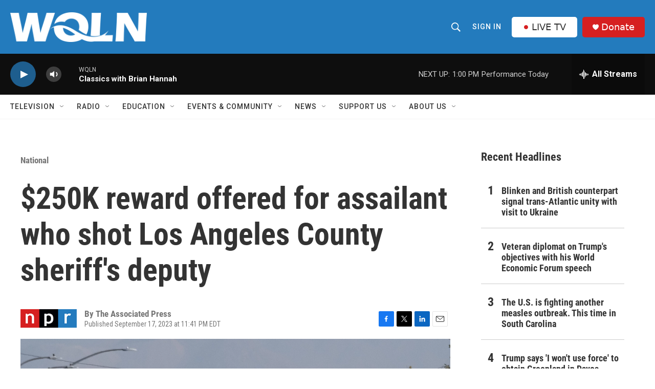

--- FILE ---
content_type: text/html;charset=UTF-8
request_url: https://www.wqln.org/national/2023-09-17/250k-reward-offered-for-assailant-who-shot-los-angeles-county-sheriffs-deputy
body_size: 36686
content:
<!DOCTYPE html>
<html class="ArtP aside" lang="en">
    <head>
    <meta charset="UTF-8">

    

    <style data-cssvarsponyfill="true">
        :root { --siteBgColorInverse: #121212; --primaryTextColorInverse: #ffffff; --secondaryTextColorInverse: #cccccc; --tertiaryTextColorInverse: #cccccc; --headerBgColorInverse: #ffffff; --headerBorderColorInverse: #858585; --headerTextColorInverse: #ffffff; --headerTextColorHoverInverse: #ffffff; --secC1_Inverse: #a2a2a2; --secC4_Inverse: #282828; --headerNavBarBgColorInverse: #ffffff; --headerMenuBgColorInverse: #ffffff; --headerMenuTextColorInverse: #333333; --headerMenuTextColorHoverInverse: #333333; --liveBlogTextColorInverse: #ffffff; --applyButtonColorInverse: #4485D5; --applyButtonTextColorInverse: #4485D5; --siteBgColor: #ffffff; --primaryTextColor: #333333; --secondaryTextColor: #666666; --secC1: #767676; --secC4: #f5f5f5; --secC5: #ffffff; --siteBgColor: #ffffff; --siteInverseBgColor: #000000; --linkColor: #1e5e8e; --linkHoverColor: #1e5e8e; --headerBgColor: #237bbd; --headerBgColorInverse: #ffffff; --headerBorderColor: #e6e6e6; --headerBorderColorInverse: #858585; --tertiaryTextColor: #1c1c1c; --headerTextColor: #ffffff; --headerTextColorHover: #333333; --buttonBgColor: #1e5e8e; --buttonTextColor: #ffffff; --buttonBgColorHover: #ffffff; --buttonTextColorHover: #000000; --headerNavBarBgColor: #ffffff; --headerNavBarTextColor: #333333; --headerMenuBgColor: #ffffff; --headerMenuTextColor: #333333; --headerMenuTextColorHover: #767676; --liveBlogTextColor: #282829; --applyButtonColor: #194173; --applyButtonTextColor: #2c4273; --primaryColor1: #0e0e0e; --primaryColor2: #1e5e8e; --breakingColor: #ff6f00; --secC2: #cccccc; --secC3: #e6e6e6; --secC5: #ffffff; --linkColor: #1e5e8e; --linkHoverColor: #1e5e8e; --donateBGColor: #d62021; --headerIconColor: #ffffff; --hatButtonBgColor: #ffffff; --hatButtonBgHoverColor: #333333; --hatButtonBorderColor: #ffffff; --hatButtonBorderHoverColor: #ffffff; --hatButtoniconColor: #d62021; --hatButtonTextColor: #333333; --hatButtonTextHoverColor: #ffffff; --footerTextColor: #ffffff; --footerTextBgColor: #ffffff; --footerPartnersBgColor: #000000; --listBorderColor: #030202; --gridBorderColor: #e6e6e6; --tagButtonBorderColor: #267cbd; --tagButtonTextColor: #1772b0; --breakingTextColor: #ffffff; --sectionTextColor: #ffffff; --contentWidth: 1240px; --primaryHeadlineFont: sans-serif; --secHlFont: sans-serif; --bodyFont: sans-serif; --colorWhite: #ffffff; --colorBlack: #000000;} .fonts-loaded { --primaryHeadlineFont: "Roboto Condensed"; --secHlFont: "Roboto Condensed"; --bodyFont: "Roboto"; --liveBlogBodyFont: "Roboto";}
    </style>

    
    <meta property="fb:app_id" content="334424642158817">


    
    <meta name="twitter:card" content="summary_large_image"/>
    
    
    
    
    <meta name="twitter:description" content="Los Angeles County Sheriff Robert Luna said he believed the shooting of deputy Ryan Clinkunbroomer was a &quot;targeted attack.&quot; But the motive was not yet known."/>
    
    
    <meta name="twitter:image" content="https://npr.brightspotcdn.com/dims4/default/a773cf3/2147483647/strip/true/crop/3318x1866+0+311/resize/1200x675!/quality/90/?url=https%3A%2F%2Fmedia.npr.org%2Fassets%2Fimg%2F2023%2F09%2F17%2Fap23260565874492-4a83715eb1a8917cc41edadd7c759c0d270de79d.jpg"/>

    
    <meta name="twitter:image:alt" content="Police cars block off a street where a sheriff&#x27;s deputy was shot while in his patrol car in Palmdale, Calif. on Sunday, Sept. 17, 2023."/>
    
    
    <meta name="twitter:site" content="@WQLNPBSNPR"/>
    
    
    
    <meta name="twitter:title" content="$250K reward offered for assailant who shot Los Angeles County sheriff&#x27;s deputy"/>
    


    <meta property="og:title" content="$250K reward offered for assailant who shot Los Angeles County sheriff&#x27;s deputy">

    <meta property="og:url" content="https://www.wqln.org/national/2023-09-17/250k-reward-offered-for-assailant-who-shot-los-angeles-county-sheriffs-deputy">

    <meta property="og:image" content="https://npr.brightspotcdn.com/dims4/default/6034e1b/2147483647/strip/true/crop/3318x1742+0+374/resize/1200x630!/quality/90/?url=https%3A%2F%2Fmedia.npr.org%2Fassets%2Fimg%2F2023%2F09%2F17%2Fap23260565874492-4a83715eb1a8917cc41edadd7c759c0d270de79d.jpg">

    
    <meta property="og:image:url" content="https://npr.brightspotcdn.com/dims4/default/6034e1b/2147483647/strip/true/crop/3318x1742+0+374/resize/1200x630!/quality/90/?url=https%3A%2F%2Fmedia.npr.org%2Fassets%2Fimg%2F2023%2F09%2F17%2Fap23260565874492-4a83715eb1a8917cc41edadd7c759c0d270de79d.jpg">
    
    <meta property="og:image:width" content="1200">
    <meta property="og:image:height" content="630">
    <meta property="og:image:type" content="image/jpeg">
    
    <meta property="og:image:alt" content="Police cars block off a street where a sheriff&#x27;s deputy was shot while in his patrol car in Palmdale, Calif. on Sunday, Sept. 17, 2023.">
    

    <meta property="og:description" content="Los Angeles County Sheriff Robert Luna said he believed the shooting of deputy Ryan Clinkunbroomer was a &quot;targeted attack.&quot; But the motive was not yet known.">

    <meta property="og:site_name" content="WQLN">



    <meta property="og:type" content="article">

    <meta property="article:author" content="">

    <meta property="article:published_time" content="2023-09-18T03:41:38">

    <meta property="article:modified_time" content="2023-09-18T03:43:03.529">

    <meta property="article:section" content="National ">

    <meta name="facebook-domain-verification" content="vf67boxs4counmy87s6gqocblzg8vw">



    <link data-cssvarsponyfill="true" class="Webpack-css" rel="stylesheet" href="https://npr.brightspotcdn.com/resource/00000177-1bc0-debb-a57f-dfcf4a950000/styleguide/All.min.0db89f2a608a6b13cec2d9fc84f71c45.gz.css">

    

    <style>.FooterNavigation-items-item {
    display: inline-block
}</style>
<style>[class*='-articleBody'] > ul,
[class*='-articleBody'] > ul ul {
    list-style-type: disc;
}</style>


    <meta name="viewport" content="width=device-width, initial-scale=1, viewport-fit=cover"><title>$250K reward offered for assailant who shot Los Angeles County sheriff&#x27;s deputy</title><meta name="description" content="Los Angeles County Sheriff Robert Luna said he believed the shooting of deputy Ryan Clinkunbroomer was a &quot;targeted attack.&quot; But the motive was not yet known."><link rel="canonical" href="https://www.npr.org/2023/09/17/1200073197/-250k-reward-offered-for-assailant-who-shot-los-angeles-county-sheriffs-deputy"><meta name="brightspot.contentId" content="0000018a-a662-d38e-a98e-e77270010000"><link rel="apple-touch-icon"sizes="180x180"href="/apple-touch-icon.png"><link rel="icon"type="image/png"href="/favicon-32x32.png"><link rel="icon"type="image/png"href="/favicon-16x16.png">
    
    
    <meta name="brightspot-dataLayer" content="{
  &quot;author&quot; : &quot;The Associated Press&quot;,
  &quot;bspStoryId&quot; : &quot;0000018a-a662-d38e-a98e-e77270010000&quot;,
  &quot;category&quot; : &quot;National ,NPR News&quot;,
  &quot;inlineAudio&quot; : 0,
  &quot;keywords&quot; : &quot;&quot;,
  &quot;nprCmsSite&quot; : true,
  &quot;nprStoryId&quot; : &quot;1200073197&quot;,
  &quot;pageType&quot; : &quot;news-story&quot;,
  &quot;program&quot; : &quot;&quot;,
  &quot;publishedDate&quot; : &quot;2023-09-17T23:41:38Z&quot;,
  &quot;siteName&quot; : &quot;WQLN&quot;,
  &quot;station&quot; : &quot;WQLN&quot;,
  &quot;stationOrgId&quot; : &quot;1177&quot;,
  &quot;storyOrgId&quot; : &quot;s1&quot;,
  &quot;storyTheme&quot; : &quot;news-story&quot;,
  &quot;storyTitle&quot; : &quot;$250K reward offered for assailant who shot Los Angeles County sheriff&#x27;s deputy&quot;,
  &quot;timezone&quot; : &quot;America/New_York&quot;,
  &quot;wordCount&quot; : 0,
  &quot;series&quot; : &quot;&quot;
}">
    <script id="brightspot-dataLayer">
        (function () {
            var dataValue = document.head.querySelector('meta[name="brightspot-dataLayer"]').content;
            if (dataValue) {
                window.brightspotDataLayer = JSON.parse(dataValue);
            }
        })();
    </script>

    

    

    
    <script src="https://npr.brightspotcdn.com/resource/00000177-1bc0-debb-a57f-dfcf4a950000/styleguide/All.min.fd8f7fccc526453c829dde80fc7c2ef5.gz.js" async></script>
    

    <script>

  window.fbAsyncInit = function() {
      FB.init({
          
              appId : '334424642158817',
          
          xfbml : true,
          version : 'v2.9'
      });
  };

  (function(d, s, id){
     var js, fjs = d.getElementsByTagName(s)[0];
     if (d.getElementById(id)) {return;}
     js = d.createElement(s); js.id = id;
     js.src = "//connect.facebook.net/en_US/sdk.js";
     fjs.parentNode.insertBefore(js, fjs);
   }(document, 'script', 'facebook-jssdk'));
</script>
<script type="application/ld+json">{"@context":"http://schema.org","@type":"NewsArticle","author":[{"@context":"http://schema.org","@type":"Person","name":"The Associated Press"}],"dateModified":"2023-09-17T23:43:03Z","datePublished":"2023-09-17T23:41:38Z","headline":"$250K reward offered for assailant who shot Los Angeles County sheriff's deputy","image":{"@context":"http://schema.org","@type":"ImageObject","url":"https://media.npr.org/assets/img/2023/09/17/ap23260565874492-4a83715eb1a8917cc41edadd7c759c0d270de79d.jpg"},"mainEntityOfPage":{"@type":"NewsArticle","@id":"https://www.wqln.org/national/2023-09-17/250k-reward-offered-for-assailant-who-shot-los-angeles-county-sheriffs-deputy"},"publisher":{"@type":"Organization","name":"WQLN","logo":{"@context":"http://schema.org","@type":"ImageObject","height":"60","url":"https://npr.brightspotcdn.com/dims4/default/46b8b1a/2147483647/resize/x60/quality/90/?url=http%3A%2F%2Fnpr-brightspot.s3.amazonaws.com%2Fc0%2F70%2F434423ec40e9bdb2d1d7a8f505e5%2Fwqln-whiteout.png","width":"276"}}}</script><meta name="gtm-dataLayer" content="{
  &quot;gtmAuthor&quot; : &quot;The Associated Press&quot;,
  &quot;gtmBspStoryId&quot; : &quot;0000018a-a662-d38e-a98e-e77270010000&quot;,
  &quot;gtmCategory&quot; : &quot;National ,NPR News&quot;,
  &quot;gtmInlineAudio&quot; : 0,
  &quot;gtmKeywords&quot; : &quot;&quot;,
  &quot;gtmNprCmsSite&quot; : true,
  &quot;gtmNprStoryId&quot; : &quot;1200073197&quot;,
  &quot;gtmPageType&quot; : &quot;news-story&quot;,
  &quot;gtmProgram&quot; : &quot;&quot;,
  &quot;gtmPublishedDate&quot; : &quot;2023-09-17T23:41:38Z&quot;,
  &quot;gtmSiteName&quot; : &quot;WQLN&quot;,
  &quot;gtmStation&quot; : &quot;WQLN&quot;,
  &quot;gtmStationOrgId&quot; : &quot;1177&quot;,
  &quot;gtmStoryOrgId&quot; : &quot;s1&quot;,
  &quot;gtmStoryTheme&quot; : &quot;news-story&quot;,
  &quot;gtmStoryTitle&quot; : &quot;$250K reward offered for assailant who shot Los Angeles County sheriff&#x27;s deputy&quot;,
  &quot;gtmTimezone&quot; : &quot;America/New_York&quot;,
  &quot;gtmWordCount&quot; : 0,
  &quot;gtmSeries&quot; : &quot;&quot;
}"><script>

    (function () {
        var dataValue = document.head.querySelector('meta[name="gtm-dataLayer"]').content;
        if (dataValue) {
            window.dataLayer = window.dataLayer || [];
            dataValue = JSON.parse(dataValue);
            dataValue['event'] = 'gtmFirstView';
            window.dataLayer.push(dataValue);
        }
    })();

    (function(w,d,s,l,i){w[l]=w[l]||[];w[l].push({'gtm.start':
            new Date().getTime(),event:'gtm.js'});var f=d.getElementsByTagName(s)[0],
        j=d.createElement(s),dl=l!='dataLayer'?'&l='+l:'';j.async=true;j.src=
        'https://www.googletagmanager.com/gtm.js?id='+i+dl;f.parentNode.insertBefore(j,f);
})(window,document,'script','dataLayer','GTM-N39QFDR');</script><script type="application/ld+json">{"@context":"http://schema.org","@type":"BreadcrumbList","itemListElement":[{"@context":"http://schema.org","@type":"ListItem","item":"https://www.wqln.org/national","name":"National ","position":"1"}]}</script><script type="application/ld+json">{"@context":"http://schema.org","@type":"ListenAction","description":"Los Angeles County Sheriff Robert Luna said he believed the shooting of deputy Ryan Clinkunbroomer was a \"targeted attack.\" But the motive was not yet known.","name":"$250K reward offered for assailant who shot Los Angeles County sheriff's deputy"}</script><script async="async" src="https://securepubads.g.doubleclick.net/tag/js/gpt.js"></script>
<script type="text/javascript">
    // Google tag setup
    var googletag = googletag || {};
    googletag.cmd = googletag.cmd || [];

    googletag.cmd.push(function () {
        // @see https://developers.google.com/publisher-tag/reference#googletag.PubAdsService_enableLazyLoad
        googletag.pubads().enableLazyLoad({
            fetchMarginPercent: 100, // fetch and render ads within this % of viewport
            renderMarginPercent: 100,
            mobileScaling: 1  // Same on mobile.
        });

        googletag.pubads().enableSingleRequest()
        googletag.pubads().enableAsyncRendering()
        googletag.pubads().collapseEmptyDivs()
        googletag.pubads().disableInitialLoad()
        googletag.enableServices()
    })
</script>
<script>window.addEventListener('DOMContentLoaded', (event) => {
    window.nulldurationobserver = new MutationObserver(function (mutations) {
        document.querySelectorAll('.StreamPill-duration').forEach(pill => { 
      if (pill.innerText == "LISTENNULL") {
         pill.innerText = "LISTEN"
      } 
    });
      });

      window.nulldurationobserver.observe(document.body, {
        childList: true,
        subtree: true
      });
});
</script>


    <script>
        var head = document.getElementsByTagName('head')
        head = head[0]
        var link = document.createElement('link');
        link.setAttribute('href', 'https://fonts.googleapis.com/css?family=Roboto Condensed|Roboto|Roboto:400,500,700&display=swap');
        var relList = link.relList;

        if (relList && relList.supports('preload')) {
            link.setAttribute('as', 'style');
            link.setAttribute('rel', 'preload');
            link.setAttribute('onload', 'this.rel="stylesheet"');
            link.setAttribute('crossorigin', 'anonymous');
        } else {
            link.setAttribute('rel', 'stylesheet');
        }

        head.appendChild(link);
    </script>
</head>


    <body class="Page-body" data-content-width="1240px">
    <noscript>
    <iframe src="https://www.googletagmanager.com/ns.html?id=GTM-N39QFDR" height="0" width="0" style="display:none;visibility:hidden"></iframe>
</noscript>
        

    <!-- Putting icons here, so we don't have to include in a bunch of -body hbs's -->
<svg xmlns="http://www.w3.org/2000/svg" style="display:none" id="iconsMap1" class="iconsMap">
    <symbol id="play-icon" viewBox="0 0 115 115">
        <polygon points="0,0 115,57.5 0,115" fill="currentColor" />
    </symbol>
    <symbol id="grid" viewBox="0 0 32 32">
            <g>
                <path d="M6.4,5.7 C6.4,6.166669 6.166669,6.4 5.7,6.4 L0.7,6.4 C0.233331,6.4 0,6.166669 0,5.7 L0,0.7 C0,0.233331 0.233331,0 0.7,0 L5.7,0 C6.166669,0 6.4,0.233331 6.4,0.7 L6.4,5.7 Z M19.2,5.7 C19.2,6.166669 18.966669,6.4 18.5,6.4 L13.5,6.4 C13.033331,6.4 12.8,6.166669 12.8,5.7 L12.8,0.7 C12.8,0.233331 13.033331,0 13.5,0 L18.5,0 C18.966669,0 19.2,0.233331 19.2,0.7 L19.2,5.7 Z M32,5.7 C32,6.166669 31.766669,6.4 31.3,6.4 L26.3,6.4 C25.833331,6.4 25.6,6.166669 25.6,5.7 L25.6,0.7 C25.6,0.233331 25.833331,0 26.3,0 L31.3,0 C31.766669,0 32,0.233331 32,0.7 L32,5.7 Z M6.4,18.5 C6.4,18.966669 6.166669,19.2 5.7,19.2 L0.7,19.2 C0.233331,19.2 0,18.966669 0,18.5 L0,13.5 C0,13.033331 0.233331,12.8 0.7,12.8 L5.7,12.8 C6.166669,12.8 6.4,13.033331 6.4,13.5 L6.4,18.5 Z M19.2,18.5 C19.2,18.966669 18.966669,19.2 18.5,19.2 L13.5,19.2 C13.033331,19.2 12.8,18.966669 12.8,18.5 L12.8,13.5 C12.8,13.033331 13.033331,12.8 13.5,12.8 L18.5,12.8 C18.966669,12.8 19.2,13.033331 19.2,13.5 L19.2,18.5 Z M32,18.5 C32,18.966669 31.766669,19.2 31.3,19.2 L26.3,19.2 C25.833331,19.2 25.6,18.966669 25.6,18.5 L25.6,13.5 C25.6,13.033331 25.833331,12.8 26.3,12.8 L31.3,12.8 C31.766669,12.8 32,13.033331 32,13.5 L32,18.5 Z M6.4,31.3 C6.4,31.766669 6.166669,32 5.7,32 L0.7,32 C0.233331,32 0,31.766669 0,31.3 L0,26.3 C0,25.833331 0.233331,25.6 0.7,25.6 L5.7,25.6 C6.166669,25.6 6.4,25.833331 6.4,26.3 L6.4,31.3 Z M19.2,31.3 C19.2,31.766669 18.966669,32 18.5,32 L13.5,32 C13.033331,32 12.8,31.766669 12.8,31.3 L12.8,26.3 C12.8,25.833331 13.033331,25.6 13.5,25.6 L18.5,25.6 C18.966669,25.6 19.2,25.833331 19.2,26.3 L19.2,31.3 Z M32,31.3 C32,31.766669 31.766669,32 31.3,32 L26.3,32 C25.833331,32 25.6,31.766669 25.6,31.3 L25.6,26.3 C25.6,25.833331 25.833331,25.6 26.3,25.6 L31.3,25.6 C31.766669,25.6 32,25.833331 32,26.3 L32,31.3 Z" id=""></path>
            </g>
    </symbol>
    <symbol id="radio-stream" width="18" height="19" viewBox="0 0 18 19">
        <g fill="currentColor" fill-rule="nonzero">
            <path d="M.5 8c-.276 0-.5.253-.5.565v1.87c0 .312.224.565.5.565s.5-.253.5-.565v-1.87C1 8.253.776 8 .5 8zM2.5 8c-.276 0-.5.253-.5.565v1.87c0 .312.224.565.5.565s.5-.253.5-.565v-1.87C3 8.253 2.776 8 2.5 8zM3.5 7c-.276 0-.5.276-.5.617v3.766c0 .34.224.617.5.617s.5-.276.5-.617V7.617C4 7.277 3.776 7 3.5 7zM5.5 6c-.276 0-.5.275-.5.613v5.774c0 .338.224.613.5.613s.5-.275.5-.613V6.613C6 6.275 5.776 6 5.5 6zM6.5 4c-.276 0-.5.26-.5.58v8.84c0 .32.224.58.5.58s.5-.26.5-.58V4.58C7 4.26 6.776 4 6.5 4zM8.5 0c-.276 0-.5.273-.5.61v17.78c0 .337.224.61.5.61s.5-.273.5-.61V.61C9 .273 8.776 0 8.5 0zM9.5 2c-.276 0-.5.274-.5.612v14.776c0 .338.224.612.5.612s.5-.274.5-.612V2.612C10 2.274 9.776 2 9.5 2zM11.5 5c-.276 0-.5.276-.5.616v8.768c0 .34.224.616.5.616s.5-.276.5-.616V5.616c0-.34-.224-.616-.5-.616zM12.5 6c-.276 0-.5.262-.5.584v4.832c0 .322.224.584.5.584s.5-.262.5-.584V6.584c0-.322-.224-.584-.5-.584zM14.5 7c-.276 0-.5.29-.5.647v3.706c0 .357.224.647.5.647s.5-.29.5-.647V7.647C15 7.29 14.776 7 14.5 7zM15.5 8c-.276 0-.5.253-.5.565v1.87c0 .312.224.565.5.565s.5-.253.5-.565v-1.87c0-.312-.224-.565-.5-.565zM17.5 8c-.276 0-.5.253-.5.565v1.87c0 .312.224.565.5.565s.5-.253.5-.565v-1.87c0-.312-.224-.565-.5-.565z"/>
        </g>
    </symbol>
    <symbol id="icon-magnify" viewBox="0 0 31 31">
        <g>
            <path fill-rule="evenodd" d="M22.604 18.89l-.323.566 8.719 8.8L28.255 31l-8.719-8.8-.565.404c-2.152 1.346-4.386 2.018-6.7 2.018-3.39 0-6.284-1.21-8.679-3.632C1.197 18.568 0 15.66 0 12.27c0-3.39 1.197-6.283 3.592-8.678C5.987 1.197 8.88 0 12.271 0c3.39 0 6.283 1.197 8.678 3.592 2.395 2.395 3.593 5.288 3.593 8.679 0 2.368-.646 4.574-1.938 6.62zM19.162 5.77C17.322 3.925 15.089 3 12.46 3c-2.628 0-4.862.924-6.702 2.77C3.92 7.619 3 9.862 3 12.5c0 2.639.92 4.882 2.76 6.73C7.598 21.075 9.832 22 12.46 22c2.629 0 4.862-.924 6.702-2.77C21.054 17.33 22 15.085 22 12.5c0-2.586-.946-4.83-2.838-6.73z"/>
        </g>
    </symbol>
    <symbol id="burger-menu" viewBox="0 0 14 10">
        <g>
            <path fill-rule="evenodd" d="M0 5.5v-1h14v1H0zM0 1V0h14v1H0zm0 9V9h14v1H0z"></path>
        </g>
    </symbol>
    <symbol id="close-x" viewBox="0 0 14 14">
        <g>
            <path fill-rule="nonzero" d="M6.336 7L0 .664.664 0 7 6.336 13.336 0 14 .664 7.664 7 14 13.336l-.664.664L7 7.664.664 14 0 13.336 6.336 7z"></path>
        </g>
    </symbol>
    <symbol id="share-more-arrow" viewBox="0 0 512 512" style="enable-background:new 0 0 512 512;">
        <g>
            <g>
                <path d="M512,241.7L273.643,3.343v156.152c-71.41,3.744-138.015,33.337-188.958,84.28C30.075,298.384,0,370.991,0,448.222v60.436
                    l29.069-52.985c45.354-82.671,132.173-134.027,226.573-134.027c5.986,0,12.004,0.212,18.001,0.632v157.779L512,241.7z
                    M255.642,290.666c-84.543,0-163.661,36.792-217.939,98.885c26.634-114.177,129.256-199.483,251.429-199.483h15.489V78.131
                    l163.568,163.568L304.621,405.267V294.531l-13.585-1.683C279.347,291.401,267.439,290.666,255.642,290.666z"></path>
            </g>
        </g>
    </symbol>
    <symbol id="chevron" viewBox="0 0 100 100">
        <g>
            <path d="M22.4566257,37.2056786 L-21.4456527,71.9511488 C-22.9248661,72.9681457 -24.9073712,72.5311671 -25.8758148,70.9765924 L-26.9788683,69.2027424 C-27.9450684,67.6481676 -27.5292733,65.5646602 -26.0500598,64.5484493 L20.154796,28.2208967 C21.5532435,27.2597011 23.3600078,27.2597011 24.759951,28.2208967 L71.0500598,64.4659264 C72.5292733,65.4829232 72.9450684,67.5672166 71.9788683,69.1217913 L70.8750669,70.8956413 C69.9073712,72.4502161 67.9241183,72.8848368 66.4449048,71.8694118 L22.4566257,37.2056786 Z" id="Transparent-Chevron" transform="translate(22.500000, 50.000000) rotate(90.000000) translate(-22.500000, -50.000000) "></path>
        </g>
    </symbol>
</svg>

<svg xmlns="http://www.w3.org/2000/svg" style="display:none" id="iconsMap2" class="iconsMap">
    <symbol id="mono-icon-facebook" viewBox="0 0 10 19">
        <path fill-rule="evenodd" d="M2.707 18.25V10.2H0V7h2.707V4.469c0-1.336.375-2.373 1.125-3.112C4.582.62 5.578.25 6.82.25c1.008 0 1.828.047 2.461.14v2.848H7.594c-.633 0-1.067.14-1.301.422-.188.235-.281.61-.281 1.125V7H9l-.422 3.2H6.012v8.05H2.707z"></path>
    </symbol>
    <symbol id="mono-icon-instagram" viewBox="0 0 17 17">
        <g>
            <path fill-rule="evenodd" d="M8.281 4.207c.727 0 1.4.182 2.022.545a4.055 4.055 0 0 1 1.476 1.477c.364.62.545 1.294.545 2.021 0 .727-.181 1.4-.545 2.021a4.055 4.055 0 0 1-1.476 1.477 3.934 3.934 0 0 1-2.022.545c-.726 0-1.4-.182-2.021-.545a4.055 4.055 0 0 1-1.477-1.477 3.934 3.934 0 0 1-.545-2.021c0-.727.182-1.4.545-2.021A4.055 4.055 0 0 1 6.26 4.752a3.934 3.934 0 0 1 2.021-.545zm0 6.68a2.54 2.54 0 0 0 1.864-.774 2.54 2.54 0 0 0 .773-1.863 2.54 2.54 0 0 0-.773-1.863 2.54 2.54 0 0 0-1.864-.774 2.54 2.54 0 0 0-1.863.774 2.54 2.54 0 0 0-.773 1.863c0 .727.257 1.348.773 1.863a2.54 2.54 0 0 0 1.863.774zM13.45 4.03c-.023.258-.123.48-.299.668a.856.856 0 0 1-.65.281.913.913 0 0 1-.668-.28.913.913 0 0 1-.281-.669c0-.258.094-.48.281-.668a.913.913 0 0 1 .668-.28c.258 0 .48.093.668.28.187.188.281.41.281.668zm2.672.95c.023.656.035 1.746.035 3.269 0 1.523-.017 2.62-.053 3.287-.035.668-.134 1.248-.298 1.74a4.098 4.098 0 0 1-.967 1.53 4.098 4.098 0 0 1-1.53.966c-.492.164-1.072.264-1.74.3-.668.034-1.763.052-3.287.052-1.523 0-2.619-.018-3.287-.053-.668-.035-1.248-.146-1.74-.334a3.747 3.747 0 0 1-1.53-.931 4.098 4.098 0 0 1-.966-1.53c-.164-.492-.264-1.072-.299-1.74C.424 10.87.406 9.773.406 8.25S.424 5.63.46 4.963c.035-.668.135-1.248.299-1.74.21-.586.533-1.096.967-1.53A4.098 4.098 0 0 1 3.254.727c.492-.164 1.072-.264 1.74-.3C5.662.394 6.758.376 8.281.376c1.524 0 2.62.018 3.287.053.668.035 1.248.135 1.74.299a4.098 4.098 0 0 1 2.496 2.496c.165.492.27 1.078.317 1.757zm-1.687 7.91c.14-.399.234-1.032.28-1.899.024-.515.036-1.242.036-2.18V7.689c0-.961-.012-1.688-.035-2.18-.047-.89-.14-1.524-.281-1.899a2.537 2.537 0 0 0-1.512-1.511c-.375-.14-1.008-.235-1.899-.282a51.292 51.292 0 0 0-2.18-.035H7.72c-.938 0-1.664.012-2.18.035-.867.047-1.5.141-1.898.282a2.537 2.537 0 0 0-1.512 1.511c-.14.375-.234 1.008-.281 1.899a51.292 51.292 0 0 0-.036 2.18v1.125c0 .937.012 1.664.036 2.18.047.866.14 1.5.28 1.898.306.726.81 1.23 1.513 1.511.398.141 1.03.235 1.898.282.516.023 1.242.035 2.18.035h1.125c.96 0 1.687-.012 2.18-.035.89-.047 1.523-.141 1.898-.282.726-.304 1.23-.808 1.512-1.511z"></path>
        </g>
    </symbol>
    <symbol id="mono-icon-email" viewBox="0 0 512 512">
        <g>
            <path d="M67,148.7c11,5.8,163.8,89.1,169.5,92.1c5.7,3,11.5,4.4,20.5,4.4c9,0,14.8-1.4,20.5-4.4c5.7-3,158.5-86.3,169.5-92.1
                c4.1-2.1,11-5.9,12.5-10.2c2.6-7.6-0.2-10.5-11.3-10.5H257H65.8c-11.1,0-13.9,3-11.3,10.5C56,142.9,62.9,146.6,67,148.7z"></path>
            <path d="M455.7,153.2c-8.2,4.2-81.8,56.6-130.5,88.1l82.2,92.5c2,2,2.9,4.4,1.8,5.6c-1.2,1.1-3.8,0.5-5.9-1.4l-98.6-83.2
                c-14.9,9.6-25.4,16.2-27.2,17.2c-7.7,3.9-13.1,4.4-20.5,4.4c-7.4,0-12.8-0.5-20.5-4.4c-1.9-1-12.3-7.6-27.2-17.2l-98.6,83.2
                c-2,2-4.7,2.6-5.9,1.4c-1.2-1.1-0.3-3.6,1.7-5.6l82.1-92.5c-48.7-31.5-123.1-83.9-131.3-88.1c-8.8-4.5-9.3,0.8-9.3,4.9
                c0,4.1,0,205,0,205c0,9.3,13.7,20.9,23.5,20.9H257h185.5c9.8,0,21.5-11.7,21.5-20.9c0,0,0-201,0-205
                C464,153.9,464.6,148.7,455.7,153.2z"></path>
        </g>
    </symbol>
    <symbol id="default-image" width="24" height="24" viewBox="0 0 24 24" fill="none" stroke="currentColor" stroke-width="2" stroke-linecap="round" stroke-linejoin="round" class="feather feather-image">
        <rect x="3" y="3" width="18" height="18" rx="2" ry="2"></rect>
        <circle cx="8.5" cy="8.5" r="1.5"></circle>
        <polyline points="21 15 16 10 5 21"></polyline>
    </symbol>
    <symbol id="icon-email" width="18px" viewBox="0 0 20 14">
        <g id="Symbols" stroke="none" stroke-width="1" fill="none" fill-rule="evenodd" stroke-linecap="round" stroke-linejoin="round">
            <g id="social-button-bar" transform="translate(-125.000000, -8.000000)" stroke="#000000">
                <g id="Group-2" transform="translate(120.000000, 0.000000)">
                    <g id="envelope" transform="translate(6.000000, 9.000000)">
                        <path d="M17.5909091,10.6363636 C17.5909091,11.3138182 17.0410909,11.8636364 16.3636364,11.8636364 L1.63636364,11.8636364 C0.958909091,11.8636364 0.409090909,11.3138182 0.409090909,10.6363636 L0.409090909,1.63636364 C0.409090909,0.958090909 0.958909091,0.409090909 1.63636364,0.409090909 L16.3636364,0.409090909 C17.0410909,0.409090909 17.5909091,0.958090909 17.5909091,1.63636364 L17.5909091,10.6363636 L17.5909091,10.6363636 Z" id="Stroke-406"></path>
                        <polyline id="Stroke-407" points="17.1818182 0.818181818 9 7.36363636 0.818181818 0.818181818"></polyline>
                    </g>
                </g>
            </g>
        </g>
    </symbol>
    <symbol id="mono-icon-print" viewBox="0 0 12 12">
        <g fill-rule="evenodd">
            <path fill-rule="nonzero" d="M9 10V7H3v3H1a1 1 0 0 1-1-1V4a1 1 0 0 1 1-1h10a1 1 0 0 1 1 1v3.132A2.868 2.868 0 0 1 9.132 10H9zm.5-4.5a1 1 0 1 0 0-2 1 1 0 0 0 0 2zM3 0h6v2H3z"></path>
            <path d="M4 8h4v4H4z"></path>
        </g>
    </symbol>
    <symbol id="mono-icon-copylink" viewBox="0 0 12 12">
        <g fill-rule="evenodd">
            <path d="M10.199 2.378c.222.205.4.548.465.897.062.332.016.614-.132.774L8.627 6.106c-.187.203-.512.232-.75-.014a.498.498 0 0 0-.706.028.499.499 0 0 0 .026.706 1.509 1.509 0 0 0 2.165-.04l1.903-2.06c.37-.398.506-.98.382-1.636-.105-.557-.392-1.097-.77-1.445L9.968.8C9.591.452 9.03.208 8.467.145 7.803.072 7.233.252 6.864.653L4.958 2.709a1.509 1.509 0 0 0 .126 2.161.5.5 0 1 0 .68-.734c-.264-.218-.26-.545-.071-.747L7.597 1.33c.147-.16.425-.228.76-.19.353.038.71.188.931.394l.91.843.001.001zM1.8 9.623c-.222-.205-.4-.549-.465-.897-.062-.332-.016-.614.132-.774l1.905-2.057c.187-.203.512-.232.75.014a.498.498 0 0 0 .706-.028.499.499 0 0 0-.026-.706 1.508 1.508 0 0 0-2.165.04L.734 7.275c-.37.399-.506.98-.382 1.637.105.557.392 1.097.77 1.445l.91.843c.376.35.937.594 1.5.656.664.073 1.234-.106 1.603-.507L7.04 9.291a1.508 1.508 0 0 0-.126-2.16.5.5 0 0 0-.68.734c.264.218.26.545.071.747l-1.904 2.057c-.147.16-.425.228-.76.191-.353-.038-.71-.188-.931-.394l-.91-.843z"></path>
            <path d="M8.208 3.614a.5.5 0 0 0-.707.028L3.764 7.677a.5.5 0 0 0 .734.68L8.235 4.32a.5.5 0 0 0-.027-.707"></path>
        </g>
    </symbol>
    <symbol id="mono-icon-linkedin" viewBox="0 0 16 17">
        <g fill-rule="evenodd">
            <path d="M3.734 16.125H.464V5.613h3.27zM2.117 4.172c-.515 0-.96-.188-1.336-.563A1.825 1.825 0 0 1 .22 2.273c0-.515.187-.96.562-1.335.375-.375.82-.563 1.336-.563.516 0 .961.188 1.336.563.375.375.563.82.563 1.335 0 .516-.188.961-.563 1.336-.375.375-.82.563-1.336.563zM15.969 16.125h-3.27v-5.133c0-.844-.07-1.453-.21-1.828-.259-.633-.762-.95-1.512-.95s-1.278.282-1.582.845c-.235.421-.352 1.043-.352 1.863v5.203H5.809V5.613h3.128v1.442h.036c.234-.469.609-.856 1.125-1.16.562-.375 1.218-.563 1.968-.563 1.524 0 2.59.48 3.2 1.441.468.774.703 1.97.703 3.586v5.766z"></path>
        </g>
    </symbol>
    <symbol id="mono-icon-pinterest" viewBox="0 0 512 512">
        <g>
            <path d="M256,32C132.3,32,32,132.3,32,256c0,91.7,55.2,170.5,134.1,205.2c-0.6-15.6-0.1-34.4,3.9-51.4
                c4.3-18.2,28.8-122.1,28.8-122.1s-7.2-14.3-7.2-35.4c0-33.2,19.2-58,43.2-58c20.4,0,30.2,15.3,30.2,33.6
                c0,20.5-13.1,51.1-19.8,79.5c-5.6,23.8,11.9,43.1,35.4,43.1c42.4,0,71-54.5,71-119.1c0-49.1-33.1-85.8-93.2-85.8
                c-67.9,0-110.3,50.7-110.3,107.3c0,19.5,5.8,33.3,14.8,43.9c4.1,4.9,4.7,6.9,3.2,12.5c-1.1,4.1-3.5,14-4.6,18
                c-1.5,5.7-6.1,7.7-11.2,5.6c-31.3-12.8-45.9-47-45.9-85.6c0-63.6,53.7-139.9,160.1-139.9c85.5,0,141.8,61.9,141.8,128.3
                c0,87.9-48.9,153.5-120.9,153.5c-24.2,0-46.9-13.1-54.7-27.9c0,0-13,51.6-15.8,61.6c-4.7,17.3-14,34.5-22.5,48
                c20.1,5.9,41.4,9.2,63.5,9.2c123.7,0,224-100.3,224-224C480,132.3,379.7,32,256,32z"></path>
        </g>
    </symbol>
    <symbol id="mono-icon-tumblr" viewBox="0 0 512 512">
        <g>
            <path d="M321.2,396.3c-11.8,0-22.4-2.8-31.5-8.3c-6.9-4.1-11.5-9.6-14-16.4c-2.6-6.9-3.6-22.3-3.6-46.4V224h96v-64h-96V48h-61.9
                c-2.7,21.5-7.5,44.7-14.5,58.6c-7,13.9-14,25.8-25.6,35.7c-11.6,9.9-25.6,17.9-41.9,23.3V224h48v140.4c0,19,2,33.5,5.9,43.5
                c4,10,11.1,19.5,21.4,28.4c10.3,8.9,22.8,15.7,37.3,20.5c14.6,4.8,31.4,7.2,50.4,7.2c16.7,0,30.3-1.7,44.7-5.1
                c14.4-3.4,30.5-9.3,48.2-17.6v-65.6C363.2,389.4,342.3,396.3,321.2,396.3z"></path>
        </g>
    </symbol>
    <symbol id="mono-icon-twitter" viewBox="0 0 1200 1227">
        <g>
            <path d="M714.163 519.284L1160.89 0H1055.03L667.137 450.887L357.328 0H0L468.492 681.821L0 1226.37H105.866L515.491
            750.218L842.672 1226.37H1200L714.137 519.284H714.163ZM569.165 687.828L521.697 619.934L144.011 79.6944H306.615L611.412
            515.685L658.88 583.579L1055.08 1150.3H892.476L569.165 687.854V687.828Z" fill="white"></path>
        </g>
    </symbol>
    <symbol id="mono-icon-youtube" viewBox="0 0 512 512">
        <g>
            <path fill-rule="evenodd" d="M508.6,148.8c0-45-33.1-81.2-74-81.2C379.2,65,322.7,64,265,64c-3,0-6,0-9,0s-6,0-9,0c-57.6,0-114.2,1-169.6,3.6
                c-40.8,0-73.9,36.4-73.9,81.4C1,184.6-0.1,220.2,0,255.8C-0.1,291.4,1,327,3.4,362.7c0,45,33.1,81.5,73.9,81.5
                c58.2,2.7,117.9,3.9,178.6,3.8c60.8,0.2,120.3-1,178.6-3.8c40.9,0,74-36.5,74-81.5c2.4-35.7,3.5-71.3,3.4-107
                C512.1,220.1,511,184.5,508.6,148.8z M207,353.9V157.4l145,98.2L207,353.9z"></path>
        </g>
    </symbol>
    <symbol id="mono-icon-flipboard" viewBox="0 0 500 500">
        <g>
            <path d="M0,0V500H500V0ZM400,200H300V300H200V400H100V100H400Z"></path>
        </g>
    </symbol>
    <symbol id="mono-icon-bluesky" viewBox="0 0 568 501">
        <g>
            <path d="M123.121 33.6637C188.241 82.5526 258.281 181.681 284 234.873C309.719 181.681 379.759 82.5526 444.879
            33.6637C491.866 -1.61183 568 -28.9064 568 57.9464C568 75.2916 558.055 203.659 552.222 224.501C531.947 296.954
            458.067 315.434 392.347 304.249C507.222 323.8 536.444 388.56 473.333 453.32C353.473 576.312 301.061 422.461
            287.631 383.039C285.169 375.812 284.017 372.431 284 375.306C283.983 372.431 282.831 375.812 280.369 383.039C266.939
            422.461 214.527 576.312 94.6667 453.32C31.5556 388.56 60.7778 323.8 175.653 304.249C109.933 315.434 36.0535
            296.954 15.7778 224.501C9.94525 203.659 0 75.2916 0 57.9464C0 -28.9064 76.1345 -1.61183 123.121 33.6637Z"
            fill="white">
            </path>
        </g>
    </symbol>
    <symbol id="mono-icon-threads" viewBox="0 0 192 192">
        <g>
            <path d="M141.537 88.9883C140.71 88.5919 139.87 88.2104 139.019 87.8451C137.537 60.5382 122.616 44.905 97.5619 44.745C97.4484 44.7443 97.3355 44.7443 97.222 44.7443C82.2364 44.7443 69.7731 51.1409 62.102 62.7807L75.881 72.2328C81.6116 63.5383 90.6052 61.6848 97.2286 61.6848C97.3051 61.6848 97.3819 61.6848 97.4576 61.6855C105.707 61.7381 111.932 64.1366 115.961 68.814C118.893 72.2193 120.854 76.925 121.825 82.8638C114.511 81.6207 106.601 81.2385 98.145 81.7233C74.3247 83.0954 59.0111 96.9879 60.0396 116.292C60.5615 126.084 65.4397 134.508 73.775 140.011C80.8224 144.663 89.899 146.938 99.3323 146.423C111.79 145.74 121.563 140.987 128.381 132.296C133.559 125.696 136.834 117.143 138.28 106.366C144.217 109.949 148.617 114.664 151.047 120.332C155.179 129.967 155.42 145.8 142.501 158.708C131.182 170.016 117.576 174.908 97.0135 175.059C74.2042 174.89 56.9538 167.575 45.7381 153.317C35.2355 139.966 29.8077 120.682 29.6052 96C29.8077 71.3178 35.2355 52.0336 45.7381 38.6827C56.9538 24.4249 74.2039 17.11 97.0132 16.9405C119.988 17.1113 137.539 24.4614 149.184 38.788C154.894 45.8136 159.199 54.6488 162.037 64.9503L178.184 60.6422C174.744 47.9622 169.331 37.0357 161.965 27.974C147.036 9.60668 125.202 0.195148 97.0695 0H96.9569C68.8816 0.19447 47.2921 9.6418 32.7883 28.0793C19.8819 44.4864 13.2244 67.3157 13.0007 95.9325L13 96L13.0007 96.0675C13.2244 124.684 19.8819 147.514 32.7883 163.921C47.2921 182.358 68.8816 191.806 96.9569 192H97.0695C122.03 191.827 139.624 185.292 154.118 170.811C173.081 151.866 172.51 128.119 166.26 113.541C161.776 103.087 153.227 94.5962 141.537 88.9883ZM98.4405 129.507C88.0005 130.095 77.1544 125.409 76.6196 115.372C76.2232 107.93 81.9158 99.626 99.0812 98.6368C101.047 98.5234 102.976 98.468 104.871 98.468C111.106 98.468 116.939 99.0737 122.242 100.233C120.264 124.935 108.662 128.946 98.4405 129.507Z" fill="white"></path>
        </g>
    </symbol>
 </svg>

<svg xmlns="http://www.w3.org/2000/svg" style="display:none" id="iconsMap3" class="iconsMap">
    <symbol id="volume-mute" x="0px" y="0px" viewBox="0 0 24 24" style="enable-background:new 0 0 24 24;">
        <polygon fill="currentColor" points="11,5 6,9 2,9 2,15 6,15 11,19 "/>
        <line style="fill:none;stroke:currentColor;stroke-width:2;stroke-linecap:round;stroke-linejoin:round;" x1="23" y1="9" x2="17" y2="15"/>
        <line style="fill:none;stroke:currentColor;stroke-width:2;stroke-linecap:round;stroke-linejoin:round;" x1="17" y1="9" x2="23" y2="15"/>
    </symbol>
    <symbol id="volume-low" x="0px" y="0px" viewBox="0 0 24 24" style="enable-background:new 0 0 24 24;" xml:space="preserve">
        <polygon fill="currentColor" points="11,5 6,9 2,9 2,15 6,15 11,19 "/>
    </symbol>
    <symbol id="volume-mid" x="0px" y="0px" viewBox="0 0 24 24" style="enable-background:new 0 0 24 24;">
        <polygon fill="currentColor" points="11,5 6,9 2,9 2,15 6,15 11,19 "/>
        <path style="fill:none;stroke:currentColor;stroke-width:2;stroke-linecap:round;stroke-linejoin:round;" d="M15.5,8.5c2,2,2,5.1,0,7.1"/>
    </symbol>
    <symbol id="volume-high" x="0px" y="0px" viewBox="0 0 24 24" style="enable-background:new 0 0 24 24;">
        <polygon fill="currentColor" points="11,5 6,9 2,9 2,15 6,15 11,19 "/>
        <path style="fill:none;stroke:currentColor;stroke-width:2;stroke-linecap:round;stroke-linejoin:round;" d="M19.1,4.9c3.9,3.9,3.9,10.2,0,14.1 M15.5,8.5c2,2,2,5.1,0,7.1"/>
    </symbol>
    <symbol id="pause-icon" viewBox="0 0 12 16">
        <rect x="0" y="0" width="4" height="16" fill="currentColor"></rect>
        <rect x="8" y="0" width="4" height="16" fill="currentColor"></rect>
    </symbol>
    <symbol id="heart" viewBox="0 0 24 24">
        <g>
            <path d="M12 4.435c-1.989-5.399-12-4.597-12 3.568 0 4.068 3.06 9.481 12 14.997 8.94-5.516 12-10.929 12-14.997 0-8.118-10-8.999-12-3.568z"/>
        </g>
    </symbol>
    <symbol id="icon-location" width="24" height="24" viewBox="0 0 24 24" fill="currentColor" stroke="currentColor" stroke-width="2" stroke-linecap="round" stroke-linejoin="round" class="feather feather-map-pin">
        <path d="M21 10c0 7-9 13-9 13s-9-6-9-13a9 9 0 0 1 18 0z" fill="currentColor" fill-opacity="1"></path>
        <circle cx="12" cy="10" r="5" fill="#ffffff"></circle>
    </symbol>
    <symbol id="icon-ticket" width="23px" height="15px" viewBox="0 0 23 15">
        <g stroke="none" stroke-width="1" fill="none" fill-rule="evenodd">
            <g transform="translate(-625.000000, -1024.000000)">
                <g transform="translate(625.000000, 1024.000000)">
                    <path d="M0,12.057377 L0,3.94262296 C0.322189879,4.12588308 0.696256938,4.23076923 1.0952381,4.23076923 C2.30500469,4.23076923 3.28571429,3.26645946 3.28571429,2.07692308 C3.28571429,1.68461385 3.17904435,1.31680209 2.99266757,1 L20.0073324,1 C19.8209556,1.31680209 19.7142857,1.68461385 19.7142857,2.07692308 C19.7142857,3.26645946 20.6949953,4.23076923 21.9047619,4.23076923 C22.3037431,4.23076923 22.6778101,4.12588308 23,3.94262296 L23,12.057377 C22.6778101,11.8741169 22.3037431,11.7692308 21.9047619,11.7692308 C20.6949953,11.7692308 19.7142857,12.7335405 19.7142857,13.9230769 C19.7142857,14.3153862 19.8209556,14.6831979 20.0073324,15 L2.99266757,15 C3.17904435,14.6831979 3.28571429,14.3153862 3.28571429,13.9230769 C3.28571429,12.7335405 2.30500469,11.7692308 1.0952381,11.7692308 C0.696256938,11.7692308 0.322189879,11.8741169 -2.13162821e-14,12.057377 Z" fill="currentColor"></path>
                    <path d="M14.5,0.533333333 L14.5,15.4666667" stroke="#FFFFFF" stroke-linecap="square" stroke-dasharray="2"></path>
                </g>
            </g>
        </g>
    </symbol>
    <symbol id="icon-refresh" width="24" height="24" viewBox="0 0 24 24" fill="none" stroke="currentColor" stroke-width="2" stroke-linecap="round" stroke-linejoin="round" class="feather feather-refresh-cw">
        <polyline points="23 4 23 10 17 10"></polyline>
        <polyline points="1 20 1 14 7 14"></polyline>
        <path d="M3.51 9a9 9 0 0 1 14.85-3.36L23 10M1 14l4.64 4.36A9 9 0 0 0 20.49 15"></path>
    </symbol>

    <symbol>
    <g id="mono-icon-link-post" stroke="none" stroke-width="1" fill="none" fill-rule="evenodd">
        <g transform="translate(-313.000000, -10148.000000)" fill="#000000" fill-rule="nonzero">
            <g transform="translate(306.000000, 10142.000000)">
                <path d="M14.0614027,11.2506973 L14.3070318,11.2618997 C15.6181751,11.3582102 16.8219637,12.0327684 17.6059678,13.1077805 C17.8500396,13.4424472 17.7765978,13.9116075 17.441931,14.1556793 C17.1072643,14.3997511 16.638104,14.3263093 16.3940322,13.9916425 C15.8684436,13.270965 15.0667922,12.8217495 14.1971448,12.7578692 C13.3952042,12.6989624 12.605753,12.9728728 12.0021966,13.5148801 L11.8552806,13.6559298 L9.60365896,15.9651545 C8.45118119,17.1890154 8.4677248,19.1416686 9.64054436,20.3445766 C10.7566428,21.4893084 12.5263723,21.5504727 13.7041492,20.5254372 L13.8481981,20.3916503 L15.1367586,19.070032 C15.4259192,18.7734531 15.9007548,18.7674393 16.1973338,19.0565998 C16.466951,19.3194731 16.4964317,19.7357968 16.282313,20.0321436 L16.2107659,20.117175 L14.9130245,21.4480474 C13.1386707,23.205741 10.3106091,23.1805355 8.5665371,21.3917196 C6.88861294,19.6707486 6.81173139,16.9294487 8.36035888,15.1065701 L8.5206409,14.9274155 L10.7811785,12.6088842 C11.6500838,11.7173642 12.8355419,11.2288664 14.0614027,11.2506973 Z M22.4334629,7.60828039 C24.1113871,9.32925141 24.1882686,12.0705513 22.6396411,13.8934299 L22.4793591,14.0725845 L20.2188215,16.3911158 C19.2919892,17.3420705 18.0049901,17.8344754 16.6929682,17.7381003 C15.3818249,17.6417898 14.1780363,16.9672316 13.3940322,15.8922195 C13.1499604,15.5575528 13.2234022,15.0883925 13.558069,14.8443207 C13.8927357,14.6002489 14.361896,14.6736907 14.6059678,15.0083575 C15.1315564,15.729035 15.9332078,16.1782505 16.8028552,16.2421308 C17.6047958,16.3010376 18.394247,16.0271272 18.9978034,15.4851199 L19.1447194,15.3440702 L21.396341,13.0348455 C22.5488188,11.8109846 22.5322752,9.85833141 21.3594556,8.65542337 C20.2433572,7.51069163 18.4736277,7.44952726 17.2944986,8.47594561 L17.1502735,8.60991269 L15.8541776,9.93153101 C15.5641538,10.2272658 15.0893026,10.2318956 14.7935678,9.94187181 C14.524718,9.67821384 14.4964508,9.26180596 14.7114324,8.96608447 L14.783227,8.88126205 L16.0869755,7.55195256 C17.8613293,5.79425896 20.6893909,5.81946452 22.4334629,7.60828039 Z" id="Icon-Link"></path>
            </g>
        </g>
    </g>
    </symbol>
    <symbol id="icon-passport-badge" viewBox="0 0 80 80">
        <g fill="none" fill-rule="evenodd">
            <path fill="#5680FF" d="M0 0L80 0 0 80z" transform="translate(-464.000000, -281.000000) translate(100.000000, 180.000000) translate(364.000000, 101.000000)"/>
            <g fill="#FFF" fill-rule="nonzero">
                <path d="M17.067 31.676l-3.488-11.143-11.144-3.488 11.144-3.488 3.488-11.144 3.488 11.166 11.143 3.488-11.143 3.466-3.488 11.143zm4.935-19.567l1.207.373 2.896-4.475-4.497 2.895.394 1.207zm-9.871 0l.373-1.207-4.497-2.895 2.895 4.475 1.229-.373zm9.871 9.893l-.373 1.207 4.497 2.896-2.895-4.497-1.229.394zm-9.871 0l-1.207-.373-2.895 4.497 4.475-2.895-.373-1.229zm22.002-4.935c0 9.41-7.634 17.066-17.066 17.066C7.656 34.133 0 26.5 0 17.067 0 7.634 7.634 0 17.067 0c9.41 0 17.066 7.634 17.066 17.067zm-2.435 0c0-8.073-6.559-14.632-14.631-14.632-8.073 0-14.632 6.559-14.632 14.632 0 8.072 6.559 14.631 14.632 14.631 8.072-.022 14.631-6.58 14.631-14.631z" transform="translate(-464.000000, -281.000000) translate(100.000000, 180.000000) translate(364.000000, 101.000000) translate(6.400000, 6.400000)"/>
            </g>
        </g>
    </symbol>
    <symbol id="icon-passport-badge-circle" viewBox="0 0 45 45">
        <g fill="none" fill-rule="evenodd">
            <circle cx="23.5" cy="23" r="20.5" fill="#5680FF"/>
            <g fill="#FFF" fill-rule="nonzero">
                <path d="M17.067 31.676l-3.488-11.143-11.144-3.488 11.144-3.488 3.488-11.144 3.488 11.166 11.143 3.488-11.143 3.466-3.488 11.143zm4.935-19.567l1.207.373 2.896-4.475-4.497 2.895.394 1.207zm-9.871 0l.373-1.207-4.497-2.895 2.895 4.475 1.229-.373zm9.871 9.893l-.373 1.207 4.497 2.896-2.895-4.497-1.229.394zm-9.871 0l-1.207-.373-2.895 4.497 4.475-2.895-.373-1.229zm22.002-4.935c0 9.41-7.634 17.066-17.066 17.066C7.656 34.133 0 26.5 0 17.067 0 7.634 7.634 0 17.067 0c9.41 0 17.066 7.634 17.066 17.067zm-2.435 0c0-8.073-6.559-14.632-14.631-14.632-8.073 0-14.632 6.559-14.632 14.632 0 8.072 6.559 14.631 14.632 14.631 8.072-.022 14.631-6.58 14.631-14.631z" transform="translate(-464.000000, -281.000000) translate(100.000000, 180.000000) translate(364.000000, 101.000000) translate(6.400000, 6.400000)"/>
            </g>
        </g>
    </symbol>
    <symbol id="icon-pbs-charlotte-passport-navy" viewBox="0 0 401 42">
        <g fill="none" fill-rule="evenodd">
            <g transform="translate(-91.000000, -1361.000000) translate(89.000000, 1275.000000) translate(2.828125, 86.600000) translate(217.623043, -0.000000)">
                <circle cx="20.435" cy="20.435" r="20.435" fill="#5680FF"/>
                <path fill="#FFF" fill-rule="nonzero" d="M20.435 36.115l-3.743-11.96-11.96-3.743 11.96-3.744 3.743-11.96 3.744 11.984 11.96 3.743-11.96 3.72-3.744 11.96zm5.297-21l1.295.4 3.108-4.803-4.826 3.108.423 1.295zm-10.594 0l.4-1.295-4.826-3.108 3.108 4.803 1.318-.4zm10.594 10.617l-.4 1.295 4.826 3.108-3.107-4.826-1.319.423zm-10.594 0l-1.295-.4-3.107 4.826 4.802-3.107-.4-1.319zm23.614-5.297c0 10.1-8.193 18.317-18.317 18.317-10.1 0-18.316-8.193-18.316-18.317 0-10.123 8.193-18.316 18.316-18.316 10.1 0 18.317 8.193 18.317 18.316zm-2.614 0c0-8.664-7.039-15.703-15.703-15.703S4.732 11.772 4.732 20.435c0 8.664 7.04 15.703 15.703 15.703 8.664-.023 15.703-7.063 15.703-15.703z"/>
            </g>
            <path fill="currentColor" fill-rule="nonzero" d="M4.898 31.675v-8.216h2.1c2.866 0 5.075-.658 6.628-1.975 1.554-1.316 2.33-3.217 2.33-5.703 0-2.39-.729-4.19-2.187-5.395-1.46-1.206-3.59-1.81-6.391-1.81H0v23.099h4.898zm1.611-12.229H4.898V12.59h2.227c1.338 0 2.32.274 2.947.821.626.548.94 1.396.94 2.544 0 1.137-.374 2.004-1.122 2.599-.748.595-1.875.892-3.38.892zm22.024 12.229c2.612 0 4.68-.59 6.201-1.77 1.522-1.18 2.283-2.823 2.283-4.93 0-1.484-.324-2.674-.971-3.57-.648-.895-1.704-1.506-3.168-1.832v-.158c1.074-.18 1.935-.711 2.583-1.596.648-.885.972-2.017.972-3.397 0-2.032-.74-3.515-2.22-4.447-1.48-.932-3.858-1.398-7.133-1.398H19.89v23.098h8.642zm-.9-13.95h-2.844V12.59h2.575c1.401 0 2.425.192 3.073.576.648.385.972 1.02.972 1.904 0 .948-.298 1.627-.893 2.038-.595.41-1.556.616-2.883.616zm.347 9.905H24.79v-6.02h3.033c2.739 0 4.108.96 4.108 2.876 0 1.064-.321 1.854-.964 2.37-.642.516-1.638.774-2.986.774zm18.343 4.36c2.676 0 4.764-.6 6.265-1.8 1.5-1.201 2.251-2.844 2.251-4.93 0-1.506-.4-2.778-1.2-3.815-.801-1.038-2.281-2.072-4.44-3.105-1.633-.779-2.668-1.319-3.105-1.619-.437-.3-.755-.61-.955-.932-.2-.321-.3-.698-.3-1.13 0-.695.247-1.258.742-1.69.495-.432 1.206-.648 2.133-.648.78 0 1.572.1 2.377.3.806.2 1.825.553 3.058 1.059l1.58-3.808c-1.19-.516-2.33-.916-3.421-1.2-1.09-.285-2.236-.427-3.436-.427-2.444 0-4.358.585-5.743 1.754-1.385 1.169-2.078 2.775-2.078 4.818 0 1.085.211 2.033.632 2.844.422.811.985 1.522 1.69 2.133.706.61 1.765 1.248 3.176 1.912 1.506.716 2.504 1.237 2.994 1.564.49.326.861.666 1.114 1.019.253.353.38.755.38 1.208 0 .811-.288 1.422-.862 1.833-.574.41-1.398.616-2.472.616-.896 0-1.883-.142-2.963-.426-1.08-.285-2.398-.775-3.957-1.47v4.55c1.896.927 4.076 1.39 6.54 1.39zm29.609 0c2.338 0 4.455-.394 6.351-1.184v-4.108c-2.307.811-4.27 1.216-5.893 1.216-3.865 0-5.798-2.575-5.798-7.725 0-2.475.506-4.405 1.517-5.79 1.01-1.385 2.438-2.078 4.281-2.078.843 0 1.701.153 2.575.458.874.306 1.743.664 2.607 1.075l1.58-3.982c-2.265-1.084-4.519-1.627-6.762-1.627-2.201 0-4.12.482-5.759 1.446-1.637.963-2.893 2.348-3.768 4.155-.874 1.806-1.31 3.91-1.31 6.311 0 3.813.89 6.738 2.67 8.777 1.78 2.038 4.35 3.057 7.709 3.057zm15.278-.315v-8.31c0-2.054.3-3.54.9-4.456.601-.916 1.575-1.374 2.923-1.374 1.896 0 2.844 1.274 2.844 3.823v10.317h4.819V20.157c0-2.085-.537-3.686-1.612-4.802-1.074-1.117-2.649-1.675-4.724-1.675-2.338 0-4.044.864-5.118 2.59h-.253l.11-1.421c.074-1.443.111-2.36.111-2.749V7.092h-4.819v24.583h4.82zm20.318.316c1.38 0 2.499-.198 3.357-.593.859-.395 1.693-1.103 2.504-2.125h.127l.932 2.402h3.365v-11.77c0-2.107-.632-3.676-1.896-4.708-1.264-1.033-3.08-1.549-5.45-1.549-2.476 0-4.73.532-6.762 1.596l1.595 3.254c1.907-.853 3.566-1.28 4.977-1.28 1.833 0 2.749.896 2.749 2.687v.774l-3.065.094c-2.644.095-4.621.588-5.932 1.478-1.312.89-1.967 2.272-1.967 4.147 0 1.79.487 3.17 1.461 4.14.974.968 2.31 1.453 4.005 1.453zm1.817-3.524c-1.559 0-2.338-.679-2.338-2.038 0-.948.342-1.653 1.027-2.117.684-.463 1.727-.716 3.128-.758l1.864-.063v1.453c0 1.064-.334 1.917-1.003 2.56-.669.642-1.562.963-2.678.963zm17.822 3.208v-8.99c0-1.422.429-2.528 1.287-3.318.859-.79 2.057-1.185 3.594-1.185.559 0 1.033.053 1.422.158l.364-4.518c-.432-.095-.975-.142-1.628-.142-1.095 0-2.109.303-3.04.908-.933.606-1.673 1.404-2.22 2.394h-.237l-.711-2.97h-3.65v17.663h4.819zm14.267 0V7.092h-4.819v24.583h4.819zm12.07.316c2.708 0 4.82-.811 6.336-2.433 1.517-1.622 2.275-3.871 2.275-6.746 0-1.854-.347-3.47-1.043-4.85-.695-1.38-1.69-2.439-2.986-3.176-1.295-.738-2.79-1.106-4.486-1.106-2.728 0-4.845.8-6.351 2.401-1.507 1.601-2.26 3.845-2.26 6.73 0 1.854.348 3.476 1.043 4.867.695 1.39 1.69 2.456 2.986 3.199 1.295.742 2.791 1.114 4.487 1.114zm.064-3.871c-1.295 0-2.23-.448-2.804-1.343-.574-.895-.861-2.217-.861-3.965 0-1.76.284-3.073.853-3.942.569-.87 1.495-1.304 2.78-1.304 1.296 0 2.228.437 2.797 1.312.569.874.853 2.185.853 3.934 0 1.758-.282 3.083-.845 3.973-.564.89-1.488 1.335-2.773 1.335zm18.154 3.87c1.748 0 3.222-.268 4.423-.805v-3.586c-1.18.368-2.19.552-3.033.552-.632 0-1.14-.163-1.525-.49-.384-.326-.576-.831-.576-1.516V17.63h4.945v-3.618h-4.945v-3.76h-3.081l-1.39 3.728-2.655 1.611v2.039h2.307v8.515c0 1.949.44 3.41 1.32 4.384.879.974 2.282 1.462 4.21 1.462zm13.619 0c1.748 0 3.223-.268 4.423-.805v-3.586c-1.18.368-2.19.552-3.033.552-.632 0-1.14-.163-1.524-.49-.385-.326-.577-.831-.577-1.516V17.63h4.945v-3.618h-4.945v-3.76h-3.08l-1.391 3.728-2.654 1.611v2.039h2.306v8.515c0 1.949.44 3.41 1.32 4.384.879.974 2.282 1.462 4.21 1.462zm15.562 0c1.38 0 2.55-.102 3.508-.308.958-.205 1.859-.518 2.701-.94v-3.728c-1.032.484-2.022.837-2.97 1.058-.948.222-1.954.332-3.017.332-1.37 0-2.433-.384-3.192-1.153-.758-.769-1.164-1.838-1.216-3.207h11.39v-2.338c0-2.507-.695-4.471-2.085-5.893-1.39-1.422-3.333-2.133-5.83-2.133-2.612 0-4.658.808-6.137 2.425-1.48 1.617-2.22 3.905-2.22 6.864 0 2.876.8 5.098 2.401 6.668 1.601 1.569 3.824 2.354 6.667 2.354zm2.686-11.153h-6.762c.085-1.19.416-2.11.996-2.757.579-.648 1.38-.972 2.401-.972 1.022 0 1.833.324 2.433.972.6.648.911 1.566.932 2.757zM270.555 31.675v-8.216h2.102c2.864 0 5.074-.658 6.627-1.975 1.554-1.316 2.33-3.217 2.33-5.703 0-2.39-.729-4.19-2.188-5.395-1.458-1.206-3.589-1.81-6.39-1.81h-7.378v23.099h4.897zm1.612-12.229h-1.612V12.59h2.228c1.338 0 2.32.274 2.946.821.627.548.94 1.396.94 2.544 0 1.137-.373 2.004-1.121 2.599-.748.595-1.875.892-3.381.892zm17.3 12.545c1.38 0 2.5-.198 3.357-.593.859-.395 1.694-1.103 2.505-2.125h.126l.932 2.402h3.365v-11.77c0-2.107-.632-3.676-1.896-4.708-1.264-1.033-3.08-1.549-5.45-1.549-2.475 0-4.73.532-6.762 1.596l1.596 3.254c1.906-.853 3.565-1.28 4.976-1.28 1.833 0 2.75.896 2.75 2.687v.774l-3.066.094c-2.643.095-4.62.588-5.932 1.478-1.311.89-1.967 2.272-1.967 4.147 0 1.79.487 3.17 1.461 4.14.975.968 2.31 1.453 4.005 1.453zm1.817-3.524c-1.559 0-2.338-.679-2.338-2.038 0-.948.342-1.653 1.027-2.117.684-.463 1.727-.716 3.128-.758l1.864-.063v1.453c0 1.064-.334 1.917-1.003 2.56-.669.642-1.561.963-2.678.963zm17.79 3.524c2.507 0 4.39-.474 5.648-1.422 1.259-.948 1.888-2.328 1.888-4.14 0-.874-.152-1.627-.458-2.259-.305-.632-.78-1.19-1.422-1.674-.642-.485-1.653-1.006-3.033-1.565-1.548-.621-2.552-1.09-3.01-1.406-.458-.316-.687-.69-.687-1.121 0-.77.71-1.154 2.133-1.154.8 0 1.585.121 2.354.364.769.242 1.595.553 2.48.932l1.454-3.476c-2.012-.927-4.082-1.39-6.21-1.39-2.232 0-3.957.429-5.173 1.287-1.217.859-1.825 2.073-1.825 3.642 0 .916.145 1.688.434 2.315.29.626.753 1.182 1.39 1.666.638.485 1.636 1.011 2.995 1.58.947.4 1.706.75 2.275 1.05.568.301.969.57 1.2.807.232.237.348.545.348.924 0 1.01-.874 1.516-2.623 1.516-.853 0-1.84-.142-2.962-.426-1.122-.284-2.13-.637-3.025-1.059v3.982c.79.337 1.637.592 2.543.766.906.174 2.001.26 3.286.26zm15.658 0c2.506 0 4.389-.474 5.648-1.422 1.258-.948 1.888-2.328 1.888-4.14 0-.874-.153-1.627-.459-2.259-.305-.632-.779-1.19-1.421-1.674-.643-.485-1.654-1.006-3.034-1.565-1.548-.621-2.551-1.09-3.01-1.406-.458-.316-.687-.69-.687-1.121 0-.77.711-1.154 2.133-1.154.8 0 1.585.121 2.354.364.769.242 1.596.553 2.48.932l1.454-3.476c-2.012-.927-4.081-1.39-6.209-1.39-2.233 0-3.957.429-5.174 1.287-1.216.859-1.825 2.073-1.825 3.642 0 .916.145 1.688.435 2.315.29.626.753 1.182 1.39 1.666.637.485 1.635 1.011 2.994 1.58.948.4 1.706.75 2.275 1.05.569.301.969.57 1.2.807.232.237.348.545.348.924 0 1.01-.874 1.516-2.622 1.516-.854 0-1.84-.142-2.963-.426-1.121-.284-2.13-.637-3.025-1.059v3.982c.79.337 1.638.592 2.543.766.906.174 2.002.26 3.287.26zm15.689 7.457V32.29c0-.232-.085-1.085-.253-2.56h.253c1.18 1.506 2.806 2.26 4.881 2.26 1.38 0 2.58-.364 3.602-1.09 1.022-.727 1.81-1.786 2.362-3.176.553-1.39.83-3.028.83-4.913 0-2.865-.59-5.103-1.77-6.715-1.18-1.611-2.812-2.417-4.897-2.417-2.212 0-3.881.874-5.008 2.622h-.222l-.679-2.29h-3.918v25.436h4.819zm3.523-11.36c-1.222 0-2.115-.41-2.678-1.232-.564-.822-.845-2.18-.845-4.076v-.521c.02-1.686.305-2.894.853-3.626.547-.732 1.416-1.098 2.606-1.098 1.138 0 1.973.434 2.505 1.303.531.87.797 2.172.797 3.91 0 3.56-1.08 5.34-3.238 5.34zm19.149 3.903c2.706 0 4.818-.811 6.335-2.433 1.517-1.622 2.275-3.871 2.275-6.746 0-1.854-.348-3.47-1.043-4.85-.695-1.38-1.69-2.439-2.986-3.176-1.295-.738-2.79-1.106-4.487-1.106-2.728 0-4.845.8-6.35 2.401-1.507 1.601-2.26 3.845-2.26 6.73 0 1.854.348 3.476 1.043 4.867.695 1.39 1.69 2.456 2.986 3.199 1.295.742 2.79 1.114 4.487 1.114zm.063-3.871c-1.296 0-2.23-.448-2.805-1.343-.574-.895-.86-2.217-.86-3.965 0-1.76.284-3.073.853-3.942.568-.87 1.495-1.304 2.78-1.304 1.296 0 2.228.437 2.797 1.312.568.874.853 2.185.853 3.934 0 1.758-.282 3.083-.846 3.973-.563.89-1.487 1.335-2.772 1.335zm16.921 3.555v-8.99c0-1.422.43-2.528 1.288-3.318.858-.79 2.056-1.185 3.594-1.185.558 0 1.032.053 1.422.158l.363-4.518c-.432-.095-.974-.142-1.627-.142-1.096 0-2.11.303-3.041.908-.933.606-1.672 1.404-2.22 2.394h-.237l-.711-2.97h-3.65v17.663h4.819zm15.5.316c1.748 0 3.222-.269 4.423-.806v-3.586c-1.18.368-2.19.552-3.033.552-.632 0-1.14-.163-1.525-.49-.384-.326-.577-.831-.577-1.516V17.63h4.945v-3.618h-4.945v-3.76h-3.08l-1.39 3.728-2.655 1.611v2.039h2.307v8.515c0 1.949.44 3.41 1.319 4.384.88.974 2.283 1.462 4.21 1.462z" transform="translate(-91.000000, -1361.000000) translate(89.000000, 1275.000000) translate(2.828125, 86.600000)"/>
        </g>
    </symbol>
    <symbol id="icon-closed-captioning" viewBox="0 0 512 512">
        <g>
            <path fill="currentColor" d="M464 64H48C21.5 64 0 85.5 0 112v288c0 26.5 21.5 48 48 48h416c26.5 0 48-21.5 48-48V112c0-26.5-21.5-48-48-48zm-6 336H54c-3.3 0-6-2.7-6-6V118c0-3.3 2.7-6 6-6h404c3.3 0 6 2.7 6 6v276c0 3.3-2.7 6-6 6zm-211.1-85.7c1.7 2.4 1.5 5.6-.5 7.7-53.6 56.8-172.8 32.1-172.8-67.9 0-97.3 121.7-119.5 172.5-70.1 2.1 2 2.5 3.2 1 5.7l-17.5 30.5c-1.9 3.1-6.2 4-9.1 1.7-40.8-32-94.6-14.9-94.6 31.2 0 48 51 70.5 92.2 32.6 2.8-2.5 7.1-2.1 9.2.9l19.6 27.7zm190.4 0c1.7 2.4 1.5 5.6-.5 7.7-53.6 56.9-172.8 32.1-172.8-67.9 0-97.3 121.7-119.5 172.5-70.1 2.1 2 2.5 3.2 1 5.7L420 220.2c-1.9 3.1-6.2 4-9.1 1.7-40.8-32-94.6-14.9-94.6 31.2 0 48 51 70.5 92.2 32.6 2.8-2.5 7.1-2.1 9.2.9l19.6 27.7z"></path>
        </g>
    </symbol>
    <symbol id="circle" viewBox="0 0 24 24">
        <circle cx="50%" cy="50%" r="50%"></circle>
    </symbol>
    <symbol id="spinner" role="img" viewBox="0 0 512 512">
        <g class="fa-group">
            <path class="fa-secondary" fill="currentColor" d="M478.71 364.58zm-22 6.11l-27.83-15.9a15.92 15.92 0 0 1-6.94-19.2A184 184 0 1 1 256 72c5.89 0 11.71.29 17.46.83-.74-.07-1.48-.15-2.23-.21-8.49-.69-15.23-7.31-15.23-15.83v-32a16 16 0 0 1 15.34-16C266.24 8.46 261.18 8 256 8 119 8 8 119 8 256s111 248 248 248c98 0 182.42-56.95 222.71-139.42-4.13 7.86-14.23 10.55-22 6.11z" opacity="0.4"/><path class="fa-primary" fill="currentColor" d="M271.23 72.62c-8.49-.69-15.23-7.31-15.23-15.83V24.73c0-9.11 7.67-16.78 16.77-16.17C401.92 17.18 504 124.67 504 256a246 246 0 0 1-25 108.24c-4 8.17-14.37 11-22.26 6.45l-27.84-15.9c-7.41-4.23-9.83-13.35-6.2-21.07A182.53 182.53 0 0 0 440 256c0-96.49-74.27-175.63-168.77-183.38z"/>
        </g>
    </symbol>
    <symbol id="icon-calendar" width="24" height="24" viewBox="0 0 24 24" fill="none" stroke="currentColor" stroke-width="2" stroke-linecap="round" stroke-linejoin="round">
        <rect x="3" y="4" width="18" height="18" rx="2" ry="2"/>
        <line x1="16" y1="2" x2="16" y2="6"/>
        <line x1="8" y1="2" x2="8" y2="6"/>
        <line x1="3" y1="10" x2="21" y2="10"/>
    </symbol>
    <symbol id="icon-arrow-rotate" viewBox="0 0 512 512">
        <path d="M454.7 288.1c-12.78-3.75-26.06 3.594-29.75 16.31C403.3 379.9 333.8 432 255.1 432c-66.53 0-126.8-38.28-156.5-96h100.4c13.25 0 24-10.75 24-24S213.2 288 199.9 288h-160c-13.25 0-24 10.75-24 24v160c0 13.25 10.75 24 24 24s24-10.75 24-24v-102.1C103.7 436.4 176.1 480 255.1 480c99 0 187.4-66.31 215.1-161.3C474.8 305.1 467.4 292.7 454.7 288.1zM472 16C458.8 16 448 26.75 448 40v102.1C408.3 75.55 335.8 32 256 32C157 32 68.53 98.31 40.91 193.3C37.19 206 44.5 219.3 57.22 223c12.84 3.781 26.09-3.625 29.75-16.31C108.7 132.1 178.2 80 256 80c66.53 0 126.8 38.28 156.5 96H312C298.8 176 288 186.8 288 200S298.8 224 312 224h160c13.25 0 24-10.75 24-24v-160C496 26.75 485.3 16 472 16z"/>
    </symbol>
</svg>


<ps-header class="PH">
    <div class="PH-ham-m">
        <div class="PH-ham-m-wrapper">
            <div class="PH-ham-m-top">
                
                    <div class="PH-logo">
                        <ps-logo>
<a aria-label="home page" href="/" class="stationLogo"  >
    
        
            <picture>
    
    
        
            
        
    

    
    
        
            
        
    

    
    
        
            
        
    

    
    
        
            
    
            <source type="image/webp"  width="267"
     height="58" srcset="https://npr.brightspotcdn.com/dims4/default/91d9e19/2147483647/strip/true/crop/276x60+0+0/resize/534x116!/format/webp/quality/90/?url=https%3A%2F%2Fnpr.brightspotcdn.com%2Fdims4%2Fdefault%2F46b8b1a%2F2147483647%2Fresize%2Fx60%2Fquality%2F90%2F%3Furl%3Dhttp%3A%2F%2Fnpr-brightspot.s3.amazonaws.com%2Fc0%2F70%2F434423ec40e9bdb2d1d7a8f505e5%2Fwqln-whiteout.png 2x"data-size="siteLogo"
/>
    

    
        <source width="267"
     height="58" srcset="https://npr.brightspotcdn.com/dims4/default/b2a4f3e/2147483647/strip/true/crop/276x60+0+0/resize/267x58!/quality/90/?url=https%3A%2F%2Fnpr.brightspotcdn.com%2Fdims4%2Fdefault%2F46b8b1a%2F2147483647%2Fresize%2Fx60%2Fquality%2F90%2F%3Furl%3Dhttp%3A%2F%2Fnpr-brightspot.s3.amazonaws.com%2Fc0%2F70%2F434423ec40e9bdb2d1d7a8f505e5%2Fwqln-whiteout.png"data-size="siteLogo"
/>
    

        
    

    
    <img class="Image" alt="" srcset="https://npr.brightspotcdn.com/dims4/default/0d5e825/2147483647/strip/true/crop/276x60+0+0/resize/534x116!/quality/90/?url=https%3A%2F%2Fnpr.brightspotcdn.com%2Fdims4%2Fdefault%2F46b8b1a%2F2147483647%2Fresize%2Fx60%2Fquality%2F90%2F%3Furl%3Dhttp%3A%2F%2Fnpr-brightspot.s3.amazonaws.com%2Fc0%2F70%2F434423ec40e9bdb2d1d7a8f505e5%2Fwqln-whiteout.png 2x" width="267" height="58" loading="lazy" src="https://npr.brightspotcdn.com/dims4/default/b2a4f3e/2147483647/strip/true/crop/276x60+0+0/resize/267x58!/quality/90/?url=https%3A%2F%2Fnpr.brightspotcdn.com%2Fdims4%2Fdefault%2F46b8b1a%2F2147483647%2Fresize%2Fx60%2Fquality%2F90%2F%3Furl%3Dhttp%3A%2F%2Fnpr-brightspot.s3.amazonaws.com%2Fc0%2F70%2F434423ec40e9bdb2d1d7a8f505e5%2Fwqln-whiteout.png">


</picture>
        
    
    </a>
</ps-logo>

                    </div>
                
                <button class="PH-ham-m-close" aria-label="hamburger-menu-close" aria-expanded="false"><svg class="close-x"><use xlink:href="#close-x"></use></svg></button>
            </div>
            
                <div class="PH-search-overlay-mobile">
                    <form class="PH-search-form" action="https://www.wqln.org/search#nt=navsearch" novalidate="" autocomplete="off">
                        <label><input placeholder="Search" type="text" class="PH-search-input-mobile" name="q" required="true"><span class="sr-only">Search Query</span></label>
                        <button class="PH-search-button-mobile" aria-label="header-search-icon"><svg class="icon-magnify"><use xlink:href="#icon-magnify"></use></svg><span class="sr-only">Show Search</span></button>
                     </form>
                </div>
            

            <div class="PH-ham-m-content">
                
                  
                    <ps-header-hat class="PH-hat">
    
        
    <ul class="PH-hat-links">
        
            
                
                    
                        
    <li class="PH-hat-menu" data-hat-type="mobile">
        <div class="NavI" >
            <div class="NavI-text gtm_nav_cat">
                
                    <a class="NavI-text-link" href="https://login.publicmediasignin.org/f29e2df8-7cf0-4741-939b-dc9e9555f527/login/authorize?client_id=f703ee4b-4162-4b76-973a-6dfb72641404&amp;redirect_uri=https%3A%2F%2Fwww.wqln.org%2Fsso%2Flogin-complete&amp;response_type=code&amp;code_challenge=firM1WJjPpYNuCXfh95ChBRuvuIz7PZWHl7fbdguaJk&amp;code_challenge_method=S256&amp;scope=openid%20email%20profile&amp;visual_theme=light">Sign In</a>
                
            </div>
            

            
        </div>
    </li>


                    
                    
                
            
                
                    
                    
                        
    <li class="PH-hat-links-item">
        <a class="PH-hat-button" href="https://www.wqln.org/watch-live-tv">
            <svg class="circle"><use xlink:href="#circle"></use></svg>
            LIVE TV
        </a>
    </li>

                    
                
            
        
    </ul>

    
</ps-header-hat>

                  
                
                
                    <nav class="Nav gtm_nav">
    
    
        <ul class="Nav-items">
            
                <li class="Nav-items-item" ><div class="NavI" >
    <div class="NavI-text gtm_nav_cat">
        
            <span>Television</span>
        
    </div>
    
        <div class="NavI-more">
            <button aria-label="Open Sub Navigation"><svg class="chevron"><use xlink:href="#chevron"></use></svg></button>
        </div>
    

    
        <ul class="NavI-items two-columns">
            
                
                    <li class="NavI-items-item gtm_nav_subcat" ><a class="NavLink" href="https://www.wqln.org/watch-live-tv">Watch Live TV</a>
</li>
                
                    <li class="NavI-items-item gtm_nav_subcat" ><a class="NavLink" href="https://www.wqln.org/television-schedule">Television Schedule</a>
</li>
                
                    <li class="NavI-items-item gtm_nav_subcat" ><a class="NavLink" href="https://www.wqln.org/wqln-pbs-passport">WQLN PBS Passport</a>
</li>
                
                    <li class="NavI-items-item gtm_nav_subcat" ><a class="NavLink" href="https://www.wqln.org/all-tv-shows">All TV Shows</a>
</li>
                
                    <li class="NavI-items-item gtm_nav_subcat" ><a class="NavLink" href="https://www.wqln.org/shows/chronicles">Chronicles</a>
</li>
                
                    <li class="NavI-items-item gtm_nav_subcat" ><a class="NavLink" href="https://www.wqln.org/shows/scholastic-scrimmage-wqln">Scholastic Scrimmage</a>
</li>
                
                    <li class="NavI-items-item gtm_nav_subcat" ><a class="NavLink" href="https://www.wqln.org/shows/sounds-around-town">Sounds Around Town</a>
</li>
                
                    <li class="NavI-items-item gtm_nav_subcat" ><a class="NavLink" href="https://www.wqln.org/shows/erie-eats">Erie Eats</a>
</li>
                
                    <li class="NavI-items-item gtm_nav_subcat" ><a class="NavLink" href="https://www.youtube.com/@WQLNPBSNPR" target="_blank">WQLN YouTube</a>
</li>
                
            
        </ul>
        <ul class="NavI-items-placeholder">
            
                
                    <li class="NavI-items-item"><a class="NavLink" href="https://www.wqln.org/watch-live-tv">Watch Live TV</a>
</li>
                
                    <li class="NavI-items-item"><a class="NavLink" href="https://www.wqln.org/television-schedule">Television Schedule</a>
</li>
                
                    <li class="NavI-items-item"><a class="NavLink" href="https://www.wqln.org/wqln-pbs-passport">WQLN PBS Passport</a>
</li>
                
                    <li class="NavI-items-item"><a class="NavLink" href="https://www.wqln.org/all-tv-shows">All TV Shows</a>
</li>
                
                    <li class="NavI-items-item"><a class="NavLink" href="https://www.wqln.org/shows/chronicles">Chronicles</a>
</li>
                
                    <li class="NavI-items-item"><a class="NavLink" href="https://www.wqln.org/shows/scholastic-scrimmage-wqln">Scholastic Scrimmage</a>
</li>
                
                    <li class="NavI-items-item"><a class="NavLink" href="https://www.wqln.org/shows/sounds-around-town">Sounds Around Town</a>
</li>
                
                    <li class="NavI-items-item"><a class="NavLink" href="https://www.wqln.org/shows/erie-eats">Erie Eats</a>
</li>
                
                    <li class="NavI-items-item"><a class="NavLink" href="https://www.youtube.com/@WQLNPBSNPR" target="_blank">WQLN YouTube</a>
</li>
                
            
        </ul>
    
</div></li>
            
                <li class="Nav-items-item" ><div class="NavI" >
    <div class="NavI-text gtm_nav_cat">
        
            <span>Radio</span>
        
    </div>
    
        <div class="NavI-more">
            <button aria-label="Open Sub Navigation"><svg class="chevron"><use xlink:href="#chevron"></use></svg></button>
        </div>
    

    
        <ul class="NavI-items">
            
                
                    <li class="NavI-items-item gtm_nav_subcat" ><a class="NavLink" href="https://www.wqln.org/radio-schedule">Radio Schedule</a>
</li>
                
                    <li class="NavI-items-item gtm_nav_subcat" ><a class="NavLink" href="https://www.wqln.org/all-shows">Radio Shows &amp; Podcasts </a>
</li>
                
                    <li class="NavI-items-item gtm_nav_subcat" ><a class="NavLink" href="https://www.wqln.org/podcast/classics-with-brian-hannah">Classics with Brian Hannah</a>
</li>
                
                    <li class="NavI-items-item gtm_nav_subcat" ><a class="NavLink" href="https://www.wqln.org/show/all-things-considered">All Things Considered</a>
</li>
                
                    <li class="NavI-items-item gtm_nav_subcat" ><a class="NavLink" href="https://www.wqln.org/show/morning-edition">Morning Edition</a>
</li>
                
                    <li class="NavI-items-item gtm_nav_subcat" ><a class="NavLink" href="https://www.wqln.org/show/fresh-air">Fresh Air</a>
</li>
                
                    <li class="NavI-items-item gtm_nav_subcat" ><a class="NavLink" href="https://www.wqln.org/show/wait-wait-dont-tell-me">Wait Wait...Don&#x27;t Tell Me!</a>
</li>
                
                    <li class="NavI-items-item gtm_nav_subcat" ><a class="NavLink" href="https://www.wqln.org/radio-pledge-drive">Radio Pledge Drive</a>
</li>
                
            
        </ul>
        <ul class="NavI-items-placeholder">
            
                
                    <li class="NavI-items-item"><a class="NavLink" href="https://www.wqln.org/radio-schedule">Radio Schedule</a>
</li>
                
                    <li class="NavI-items-item"><a class="NavLink" href="https://www.wqln.org/all-shows">Radio Shows &amp; Podcasts </a>
</li>
                
                    <li class="NavI-items-item"><a class="NavLink" href="https://www.wqln.org/podcast/classics-with-brian-hannah">Classics with Brian Hannah</a>
</li>
                
                    <li class="NavI-items-item"><a class="NavLink" href="https://www.wqln.org/show/all-things-considered">All Things Considered</a>
</li>
                
                    <li class="NavI-items-item"><a class="NavLink" href="https://www.wqln.org/show/morning-edition">Morning Edition</a>
</li>
                
                    <li class="NavI-items-item"><a class="NavLink" href="https://www.wqln.org/show/fresh-air">Fresh Air</a>
</li>
                
                    <li class="NavI-items-item"><a class="NavLink" href="https://www.wqln.org/show/wait-wait-dont-tell-me">Wait Wait...Don&#x27;t Tell Me!</a>
</li>
                
                    <li class="NavI-items-item"><a class="NavLink" href="https://www.wqln.org/radio-pledge-drive">Radio Pledge Drive</a>
</li>
                
            
        </ul>
    
</div></li>
            
                <li class="Nav-items-item" ><div class="NavI" >
    <div class="NavI-text gtm_nav_cat">
        
            <span>Education</span>
        
    </div>
    
        <div class="NavI-more">
            <button aria-label="Open Sub Navigation"><svg class="chevron"><use xlink:href="#chevron"></use></svg></button>
        </div>
    

    
        <ul class="NavI-items">
            
                
                    <li class="NavI-items-item gtm_nav_subcat" ><a class="NavLink" href="https://pbskids.org/video" target="_blank">PBS KIDS Live Stream</a>
</li>
                
                    <li class="NavI-items-item gtm_nav_subcat" ><a class="NavLink" href="https://www.wqln.org/wqln-pbs-kids-stream-machine">STREAM Machine</a>
</li>
                
                    <li class="NavI-items-item gtm_nav_subcat" ><a class="NavLink" href="https://www.wqln.org/q-kids-readers">Q-Kids Readers</a>
</li>
                
                    <li class="NavI-items-item gtm_nav_subcat" ><a class="NavLink" href="https://www.wqln.org/wqln-pbs-kids-writers-contest">Writers Contest</a>
</li>
                
                    <li class="NavI-items-item gtm_nav_subcat" ><a class="NavLink" href="https://www.wqln.org/wqln-pbs-art-show-and-contest">Art Show and Contest</a>
</li>
                
                    <li class="NavI-items-item gtm_nav_subcat" ><a class="NavLink" href="https://www.wqln.org/buckethead-kidz">Buckethead KIDZ</a>
</li>
                
                    <li class="NavI-items-item gtm_nav_subcat" ><a class="NavLink" href="https://www.wqln.org/book-nooks">Community Book Nooks</a>
</li>
                
                    <li class="NavI-items-item gtm_nav_subcat" ><a class="NavLink" href="https://www.wqln.org/learning-resources">Learning Resources</a>
</li>
                
            
        </ul>
        <ul class="NavI-items-placeholder">
            
                
                    <li class="NavI-items-item"><a class="NavLink" href="https://pbskids.org/video" target="_blank">PBS KIDS Live Stream</a>
</li>
                
                    <li class="NavI-items-item"><a class="NavLink" href="https://www.wqln.org/wqln-pbs-kids-stream-machine">STREAM Machine</a>
</li>
                
                    <li class="NavI-items-item"><a class="NavLink" href="https://www.wqln.org/q-kids-readers">Q-Kids Readers</a>
</li>
                
                    <li class="NavI-items-item"><a class="NavLink" href="https://www.wqln.org/wqln-pbs-kids-writers-contest">Writers Contest</a>
</li>
                
                    <li class="NavI-items-item"><a class="NavLink" href="https://www.wqln.org/wqln-pbs-art-show-and-contest">Art Show and Contest</a>
</li>
                
                    <li class="NavI-items-item"><a class="NavLink" href="https://www.wqln.org/buckethead-kidz">Buckethead KIDZ</a>
</li>
                
                    <li class="NavI-items-item"><a class="NavLink" href="https://www.wqln.org/book-nooks">Community Book Nooks</a>
</li>
                
                    <li class="NavI-items-item"><a class="NavLink" href="https://www.wqln.org/learning-resources">Learning Resources</a>
</li>
                
            
        </ul>
    
</div></li>
            
                <li class="Nav-items-item" ><div class="NavI" >
    <div class="NavI-text gtm_nav_cat">
        
            <span>Events &amp; Community </span>
        
    </div>
    
        <div class="NavI-more">
            <button aria-label="Open Sub Navigation"><svg class="chevron"><use xlink:href="#chevron"></use></svg></button>
        </div>
    

    
        <ul class="NavI-items">
            
                
                    <li class="NavI-items-item gtm_nav_subcat" ><a class="NavLink" href="https://www.wqln.org/community-calendar">Community Calendar </a>
</li>
                
                    <li class="NavI-items-item gtm_nav_subcat" ><a class="NavLink" href="https://www.wqln.org/wqln-kids-club">KIDS Club</a>
</li>
                
                    <li class="NavI-items-item gtm_nav_subcat" ><a class="NavLink" href="https://www.wqln.org/wqln-road-trips">Road Trips</a>
</li>
                
                    <li class="NavI-items-item gtm_nav_subcat" ><a class="NavLink" href="https://www.wqln.org/erie-craft-beer-fest">Erie Craft Beer Fest</a>
</li>
                
                    <li class="NavI-items-item gtm_nav_subcat" ><a class="NavLink" href="https://www.wqln.org/wqln-great-tv-auction">WQLN Great TV Auction</a>
</li>
                
                    <li class="NavI-items-item gtm_nav_subcat" ><a class="NavLink" href="https://www.wqln.org/wqln-holiday-craft-show">Holiday Craft Show</a>
</li>
                
                    <li class="NavI-items-item gtm_nav_subcat" ><a class="NavLink" href="https://www.wqln.org/SAT">Sounds Around Town</a>
</li>
                
            
        </ul>
        <ul class="NavI-items-placeholder">
            
                
                    <li class="NavI-items-item"><a class="NavLink" href="https://www.wqln.org/community-calendar">Community Calendar </a>
</li>
                
                    <li class="NavI-items-item"><a class="NavLink" href="https://www.wqln.org/wqln-kids-club">KIDS Club</a>
</li>
                
                    <li class="NavI-items-item"><a class="NavLink" href="https://www.wqln.org/wqln-road-trips">Road Trips</a>
</li>
                
                    <li class="NavI-items-item"><a class="NavLink" href="https://www.wqln.org/erie-craft-beer-fest">Erie Craft Beer Fest</a>
</li>
                
                    <li class="NavI-items-item"><a class="NavLink" href="https://www.wqln.org/wqln-great-tv-auction">WQLN Great TV Auction</a>
</li>
                
                    <li class="NavI-items-item"><a class="NavLink" href="https://www.wqln.org/wqln-holiday-craft-show">Holiday Craft Show</a>
</li>
                
                    <li class="NavI-items-item"><a class="NavLink" href="https://www.wqln.org/SAT">Sounds Around Town</a>
</li>
                
            
        </ul>
    
</div></li>
            
                <li class="Nav-items-item" ><div class="NavI" >
    <div class="NavI-text gtm_nav_cat">
        
            <span>News</span>
        
    </div>
    
        <div class="NavI-more">
            <button aria-label="Open Sub Navigation"><svg class="chevron"><use xlink:href="#chevron"></use></svg></button>
        </div>
    

    
        <ul class="NavI-items two-columns">
            
                
                    <li class="NavI-items-item gtm_nav_subcat" ><a class="NavLink" href="https://www.wqln.org/national">National </a>
</li>
                
                    <li class="NavI-items-item gtm_nav_subcat" ><a class="NavLink" href="https://www.wqln.org/politics">Politics</a>
</li>
                
                    <li class="NavI-items-item gtm_nav_subcat" ><a class="NavLink" href="https://www.wqln.org/health">Health</a>
</li>
                
                    <li class="NavI-items-item gtm_nav_subcat" ><a class="NavLink" href="https://www.wqln.org/world">World</a>
</li>
                
                    <li class="NavI-items-item gtm_nav_subcat" ><a class="NavLink" href="https://www.wqln.org/business">Business</a>
</li>
                
                    <li class="NavI-items-item gtm_nav_subcat" ><a class="NavLink" href="https://www.wqln.org/science">Science</a>
</li>
                
                    <li class="NavI-items-item gtm_nav_subcat" ><a class="NavLink" href="https://www.wqln.org/culture">Culture</a>
</li>
                
                    <li class="NavI-items-item gtm_nav_subcat" ><a class="NavLink" href="https://www.wqln.org/shows/newshour">PBS Newshour</a>
</li>
                
                    <li class="NavI-items-item gtm_nav_subcat" ><a class="NavLink" href="https://www.wqln.org/shows/washington-week">Washington Week</a>
</li>
                
            
        </ul>
        <ul class="NavI-items-placeholder">
            
                
                    <li class="NavI-items-item"><a class="NavLink" href="https://www.wqln.org/national">National </a>
</li>
                
                    <li class="NavI-items-item"><a class="NavLink" href="https://www.wqln.org/politics">Politics</a>
</li>
                
                    <li class="NavI-items-item"><a class="NavLink" href="https://www.wqln.org/health">Health</a>
</li>
                
                    <li class="NavI-items-item"><a class="NavLink" href="https://www.wqln.org/world">World</a>
</li>
                
                    <li class="NavI-items-item"><a class="NavLink" href="https://www.wqln.org/business">Business</a>
</li>
                
                    <li class="NavI-items-item"><a class="NavLink" href="https://www.wqln.org/science">Science</a>
</li>
                
                    <li class="NavI-items-item"><a class="NavLink" href="https://www.wqln.org/culture">Culture</a>
</li>
                
                    <li class="NavI-items-item"><a class="NavLink" href="https://www.wqln.org/shows/newshour">PBS Newshour</a>
</li>
                
                    <li class="NavI-items-item"><a class="NavLink" href="https://www.wqln.org/shows/washington-week">Washington Week</a>
</li>
                
            
        </ul>
    
</div></li>
            
                <li class="Nav-items-item" ><div class="NavI" >
    <div class="NavI-text gtm_nav_cat">
        
            <span>Support Us</span>
        
    </div>
    
        <div class="NavI-more">
            <button aria-label="Open Sub Navigation"><svg class="chevron"><use xlink:href="#chevron"></use></svg></button>
        </div>
    

    
        <ul class="NavI-items">
            
                
                    <li class="NavI-items-item gtm_nav_subcat" ><a class="NavLink" href="https://www.wqln.org/become-a-member">Become a Member </a>
</li>
                
                    <li class="NavI-items-item gtm_nav_subcat" ><a class="NavLink" href="https://donate.wqln.org/user" target="_blank">Update Account or Payment Information</a>
</li>
                
                    <li class="NavI-items-item gtm_nav_subcat" ><a class="NavLink" href="https://www.wqln.org/corporate-support">Corporate Support</a>
</li>
                
                    <li class="NavI-items-item gtm_nav_subcat" ><a class="NavLink" href="https://wqln.careasy.org/home" target="_blank">Vehicle Donation</a>
</li>
                
                    <li class="NavI-items-item gtm_nav_subcat" ><a class="NavLink" href="https://www.wqln.org/planned-giving">Planned Giving</a>
</li>
                
                    <li class="NavI-items-item gtm_nav_subcat" ><a class="NavLink" href="https://www.wqln.org/charitable-ira-distribution">Charitable IRA Distribution</a>
</li>
                
                    <li class="NavI-items-item gtm_nav_subcat" ><a class="NavLink" href="https://www.wqln.org/eitc-program">EITC Program</a>
</li>
                
            
        </ul>
        <ul class="NavI-items-placeholder">
            
                
                    <li class="NavI-items-item"><a class="NavLink" href="https://www.wqln.org/become-a-member">Become a Member </a>
</li>
                
                    <li class="NavI-items-item"><a class="NavLink" href="https://donate.wqln.org/user" target="_blank">Update Account or Payment Information</a>
</li>
                
                    <li class="NavI-items-item"><a class="NavLink" href="https://www.wqln.org/corporate-support">Corporate Support</a>
</li>
                
                    <li class="NavI-items-item"><a class="NavLink" href="https://wqln.careasy.org/home" target="_blank">Vehicle Donation</a>
</li>
                
                    <li class="NavI-items-item"><a class="NavLink" href="https://www.wqln.org/planned-giving">Planned Giving</a>
</li>
                
                    <li class="NavI-items-item"><a class="NavLink" href="https://www.wqln.org/charitable-ira-distribution">Charitable IRA Distribution</a>
</li>
                
                    <li class="NavI-items-item"><a class="NavLink" href="https://www.wqln.org/eitc-program">EITC Program</a>
</li>
                
            
        </ul>
    
</div></li>
            
                <li class="Nav-items-item" ><div class="NavI" >
    <div class="NavI-text gtm_nav_cat">
        
            <span>About Us</span>
        
    </div>
    
        <div class="NavI-more">
            <button aria-label="Open Sub Navigation"><svg class="chevron"><use xlink:href="#chevron"></use></svg></button>
        </div>
    

    
        <ul class="NavI-items">
            
                
                    <li class="NavI-items-item gtm_nav_subcat" ><a class="NavLink" href="https://www.wqln.org/about-wqln-pbs-npr">About WQLN</a>
</li>
                
                    <li class="NavI-items-item gtm_nav_subcat" ><a class="NavLink" href="https://www.wqln.org/contact-us">Contact Us</a>
</li>
                
                    <li class="NavI-items-item gtm_nav_subcat" ><a class="NavLink" href="https://www.wqln.org/career-volunteer-internship-opportunities">Careers &amp; More</a>
</li>
                
                    <li class="NavI-items-item gtm_nav_subcat" ><a class="NavLink" href="https://www.wqln.org/our-history">Our History </a>
</li>
                
                    <li class="NavI-items-item gtm_nav_subcat" ><a class="NavLink" href="https://www.wqln.org/wqln-pbs-npr-app">WQLN App</a>
</li>
                
                    <li class="NavI-items-item gtm_nav_subcat" ><a class="NavLink" href="https://www.wqln.org/wqln-news">WQLN News</a>
</li>
                
            
        </ul>
        <ul class="NavI-items-placeholder">
            
                
                    <li class="NavI-items-item"><a class="NavLink" href="https://www.wqln.org/about-wqln-pbs-npr">About WQLN</a>
</li>
                
                    <li class="NavI-items-item"><a class="NavLink" href="https://www.wqln.org/contact-us">Contact Us</a>
</li>
                
                    <li class="NavI-items-item"><a class="NavLink" href="https://www.wqln.org/career-volunteer-internship-opportunities">Careers &amp; More</a>
</li>
                
                    <li class="NavI-items-item"><a class="NavLink" href="https://www.wqln.org/our-history">Our History </a>
</li>
                
                    <li class="NavI-items-item"><a class="NavLink" href="https://www.wqln.org/wqln-pbs-npr-app">WQLN App</a>
</li>
                
                    <li class="NavI-items-item"><a class="NavLink" href="https://www.wqln.org/wqln-news">WQLN News</a>
</li>
                
            
        </ul>
    
</div></li>
            
        </ul>
    
</nav>
                
                
                    <div class="PH-disclaimer"><b>WQLN PBS NPR</b><br>8425 Peach Street<br>Erie, PA 16509<br><br><b>Phone</b><br>(814) 864-3001<br><br>© 2026 PUBLIC BROADCASTING OF NORTHWEST PENNSYLVANIA</div>
                
            </div>
        </div>
    </div>

    
    <div class="PH-top-bar" data-inverse-colors="" >
            <div class="PH-top-bar-content">
                <button class="PH-menu-trigger" aria-label="hamburger-menu-open" aria-expanded="false"><svg class="burger-menu"><use xlink:href="#burger-menu"></use></svg><svg class="close-x"><use xlink:href="#close-x"></use></svg><span class="label">Menu</span></button>
                
                    <div class="PH-logo"><ps-logo>
<a aria-label="home page" href="/" class="stationLogo"  >
    
        
            <picture>
    
    
        
            
        
    

    
    
        
            
        
    

    
    
        
            
        
    

    
    
        
            
    
            <source type="image/webp"  width="267"
     height="58" srcset="https://npr.brightspotcdn.com/dims4/default/91d9e19/2147483647/strip/true/crop/276x60+0+0/resize/534x116!/format/webp/quality/90/?url=https%3A%2F%2Fnpr.brightspotcdn.com%2Fdims4%2Fdefault%2F46b8b1a%2F2147483647%2Fresize%2Fx60%2Fquality%2F90%2F%3Furl%3Dhttp%3A%2F%2Fnpr-brightspot.s3.amazonaws.com%2Fc0%2F70%2F434423ec40e9bdb2d1d7a8f505e5%2Fwqln-whiteout.png 2x"data-size="siteLogo"
/>
    

    
        <source width="267"
     height="58" srcset="https://npr.brightspotcdn.com/dims4/default/b2a4f3e/2147483647/strip/true/crop/276x60+0+0/resize/267x58!/quality/90/?url=https%3A%2F%2Fnpr.brightspotcdn.com%2Fdims4%2Fdefault%2F46b8b1a%2F2147483647%2Fresize%2Fx60%2Fquality%2F90%2F%3Furl%3Dhttp%3A%2F%2Fnpr-brightspot.s3.amazonaws.com%2Fc0%2F70%2F434423ec40e9bdb2d1d7a8f505e5%2Fwqln-whiteout.png"data-size="siteLogo"
/>
    

        
    

    
    <img class="Image" alt="" srcset="https://npr.brightspotcdn.com/dims4/default/0d5e825/2147483647/strip/true/crop/276x60+0+0/resize/534x116!/quality/90/?url=https%3A%2F%2Fnpr.brightspotcdn.com%2Fdims4%2Fdefault%2F46b8b1a%2F2147483647%2Fresize%2Fx60%2Fquality%2F90%2F%3Furl%3Dhttp%3A%2F%2Fnpr-brightspot.s3.amazonaws.com%2Fc0%2F70%2F434423ec40e9bdb2d1d7a8f505e5%2Fwqln-whiteout.png 2x" width="267" height="58" loading="lazy" src="https://npr.brightspotcdn.com/dims4/default/b2a4f3e/2147483647/strip/true/crop/276x60+0+0/resize/267x58!/quality/90/?url=https%3A%2F%2Fnpr.brightspotcdn.com%2Fdims4%2Fdefault%2F46b8b1a%2F2147483647%2Fresize%2Fx60%2Fquality%2F90%2F%3Furl%3Dhttp%3A%2F%2Fnpr-brightspot.s3.amazonaws.com%2Fc0%2F70%2F434423ec40e9bdb2d1d7a8f505e5%2Fwqln-whiteout.png">


</picture>
        
    
    </a>
</ps-logo>
</div>
                
                
            </div>
            <div class="PH-end">
                
                    <button class="PH-search-button" aria-label="header-search-icon"><svg class="icon-magnify"><use xlink:href="#icon-magnify"></use></svg><span class="sr-only">Show Search</span><svg class="close-x"><use xlink:href="#close-x"></use></svg></button>

                    <div class="PH-search-overlay">
                        <form class="PH-search-form" action="https://www.wqln.org/search#nt=navsearch" novalidate="" autocomplete="off">
                            <label><input placeholder="Search" type="text" class="PH-search-input" name="q" required="true"><span class="sr-only">Search Query</span></label>
                            <button type="button" class="PH-search-close" aria-label="header-search-close-icon"><svg class="close-x"><use xlink:href="#close-x"></use></svg></button>
                        </form>
                    </div>
                

                
                  
                    <ps-header-hat class="PH-hat">
    
        
    <ul class="PH-hat-links">
        
            
                
                    
                        
    <li class="PH-hat-menu" data-hat-type="desktop">
        <div class="NavI" >
            <div class="NavI-text gtm_nav_cat">
                
                    <a class="NavI-text-link" href="https://login.publicmediasignin.org/f29e2df8-7cf0-4741-939b-dc9e9555f527/login/authorize?client_id=f703ee4b-4162-4b76-973a-6dfb72641404&amp;redirect_uri=https%3A%2F%2Fwww.wqln.org%2Fsso%2Flogin-complete&amp;response_type=code&amp;code_challenge=firM1WJjPpYNuCXfh95ChBRuvuIz7PZWHl7fbdguaJk&amp;code_challenge_method=S256&amp;scope=openid%20email%20profile&amp;visual_theme=light">Sign In</a>
                
            </div>
            

            
        </div>
    </li>


                    
                    
                
            
                
                    
                    
                        
    <li class="PH-hat-links-item">
        <a class="PH-hat-button" href="https://www.wqln.org/watch-live-tv">
            <svg class="circle"><use xlink:href="#circle"></use></svg>
            LIVE TV
        </a>
    </li>

                    
                
            
        
    </ul>

    
</ps-header-hat>

                  
                

                
                    <div class="PH-donate-button gtm_donate" aria-label="header-donate-button">
                        <svg class="heart"><use xlink:href="#heart"></use></svg>
                        <a   href="https://donate.wqln.org/wqln/donate" class="Link"  target="_blank"   >Donate</a>
                    </div>
                
            </div>
    </div>

    
        <div class="PH-persistent-player">
            
                
                    
<ps-brightspot-persistent-player
    class="BrightspotPersistentPlayer"
     player-id="brightspot-player"
    text-on-air="On Air"
    text-playing="Now Playing"
    
    data-control-drawer-load-state
>
    <div class="BrightspotPersistentPlayer-player" data-player></div>
    <div class="BrightspotPersistentPlayer-playerControls">
        <button class="BrightspotPersistentPlayer-playerControls-control" data-control-play aria-label="play">
            <svg class="play-icon">
                <use xlink:href="#play-icon"></use>
            </svg>
        </button>
        <button class="BrightspotPersistentPlayer-playerControls-control" data-control-pause aria-label="pause">
            <svg class="pause-icon">
                <use xlink:href="#pause-icon"></use>
            </svg>
        </button>
    </div>
    <div class="BrightspotPersistentPlayer-volumeControl">
        <button class="BrightspotPersistentPlayer-volumeControl-toggle" data-control-volume-toggle aria-label="volume">
            <svg class="volume-mute">
                <use xlink:href="#volume-mute"></use>
            </svg>
            <svg class="volume-low">
                <use xlink:href="#volume-low"></use>
            </svg>
            <svg class="volume-mid">
                <use xlink:href="#volume-mid"></use>
            </svg>
            <svg class="volume-high">
                <use xlink:href="#volume-high"></use>
            </svg>
        </button>
        <div class="BrightspotPersistentPlayer-volumeControl-slider" aria-label="volume-slider">
            <div data-control-volume></div>
        </div>
    </div>
    <div class="BrightspotPersistentPlayer-streamInfo">
        <div class="BrightspotPersistentPlayer-name" data-stream-name></div>
        <div class="BrightspotPersistentPlayer-programName" data-stream-program-name>
            Play Live Radio
        </div>
        <div class="BrightspotPersistentPlayer-name" data-secondary-info></div>
        <div class="BrightspotPersistentPlayer-programName" data-primary-info></div>
    </div>
    <div class="BrightspotPersistentPlayer-tabletDesktopExtraInfo">
        <div class="BrightspotPersistentPlayer-schedule">
            <span class="BrightspotPersistentPlayer-schedule-next">Next Up:</span>
            <span class="BrightspotPersistentPlayer-schedule-startTime" data-schedule-start-time></span>
            <span class="BrightspotPersistentPlayer-schedule-programName" data-schedule-program-name></span>
        </div>
        <div class="BrightspotPersistentPlayer-songInfo">
            <span class="BrightspotPersistentPlayer-songInfo-text">
                <span class="BrightspotPersistentPlayer-songInfo-textAlbumArtist">
                    <span data-songinfo-artist classical-album></span>
                    <span data-songinfo-album classical-composer></span>
                </span>
                <span class="BrightspotPersistentPlayer-songInfo-textSong" data-songinfo-song></span>
            </span>
            <span class="BrightspotPersistentPlayer-songInfo-image" data-songinfo-image></span>
        </div>
        <div class="BrightspotPersistentPlayer-trackSlider">
            <div class="BrightspotPersistentPlayer-trackSlider-currentTime" data-track-current-time>0:00</div>
            <div class="BrightspotPersistentPlayer-trackSlider-wrapper">
                <div class="BrightspotPersistentPlayer-trackSlider-slider" data-track-slider>
                    <div class="BrightspotPersistentPlayer-trackSlider-thumb" data-track-thumb></div>
                </div>
            </div>
            <div class="BrightspotPersistentPlayer-trackSlider-duration" data-track-duration>0:00</div>
        </div>
    </div>
    
    <div class="BrightspotPersistentPlayer-drawerOverlay" data-control-drawer-overlay></div>
    <div class="BrightspotPersistentPlayer-drawer">
        <div class="BrightspotPersistentPlayer-drawerMain">
            <div class="BrightspotPersistentPlayer-currentPlaying">
                <div class="BrightspotPersistentPlayer-drawerImage" data-drawer-image></div>
                <div class="BrightspotPersistentPlayer-primaryInfo" data-primary-info></div>
                <div class="BrightspotPersistentPlayer-secondaryInfo" data-secondary-info></div>
                 <div class="BrightspotPersistentPlayer-trackSlider drawer">
                    <div class="BrightspotPersistentPlayer-trackSlider-wrapper">
                        <div class="BrightspotPersistentPlayer-trackSlider-slider" data-track-slider>
                            <div class="BrightspotPersistentPlayer-trackSlider-thumb" data-track-thumb></div>
                        </div>
                    </div>
                </div>
                <div class="BrightspotPersistentPlayer-drawerTime">
                    <span class="BrightspotPersistentPlayer-drawerTime-current" data-track-current-time>0:00</span>
                    <span class="BrightspotPersistentPlayer-drawerTime-duration" data-track-duration>0:00</span>
                </div>
                <div class="BrightspotPersistentPlayer-playerControls drawer">
                    <button class="BrightspotPersistentPlayer-playerControls-control" data-control-play aria-label="play">
                        <svg class="play-icon">
                            <use xlink:href="#play-icon"></use>
                        </svg>
                    </button>
                    <button class="BrightspotPersistentPlayer-playerControls-control" data-control-pause aria-label="pause">
                        <svg class="pause-icon">
                            <use xlink:href="#pause-icon"></use>
                        </svg>
                    </button>
                </div>
            </div>

            <div class="BrightspotPersistentPlayer-drawerHeading">
                Available On Air Stations
            </div>
            <ul class="BrightspotPersistentPlayer-streamsList" data-streams-list>
                
                    <li class="BrightspotPersistentPlayer-streamsList-item" data-first-stream>
                        <ps-stream
    data-stream-name="WQLN NPR 91.3 "
    data-stream-id="stream-00000184-6793-d68d-ad8d-e7bb7ce80000"
    data-stream-ucsId="5a67c42ae4b08529111faa2a"
    data-stream-program-name="Classics with Brian Hannah"
    
    
    
    >

    
        
            <ps-stream-url
        data-stream-format="audio/mp3"
        data-stream-url="https://radio2.wqln.org:8443">
</ps-stream-url>
        
    

    <button class="Stream">
        <span class="Stream-iconWrapper">
            <svg class="Stream-icon">
                <use xlink:href="#play-icon"></use>
            </svg>
            <svg class="Stream-iconPause">
                <use xlink:href="#pause-icon"></use>
            </svg>
        </span>
        <span class="Stream-text">
            
                <span class="Stream-status">
                    
                        <span class="Stream-statusTextOnAir">
                            On Air
                        </span>
                    
                    <span class="Stream-statusTextNowPlaying">
                        Now Playing
                    </span>
                </span>
            
            
            
                
                    <span class="Stream-name">WQLN NPR 91.3 </span>
                
            
        </span>
    </button>
</ps-stream>
                    </li>
                
            </ul>
        </div>
        
            <div class="BrightspotPersistentPlayer-dfpAd">
<ps-google-dfp-ad>
    <div id="googleAdPersistentPlayer"
        class="GoogleDfpAd " data-slot-name="8755676673026155/WQLN_player_mobile" data-slot-sizes="[[320, 50]]" data-targeting-data="{&quot;id&quot;:&quot;0000018a-a662-d38e-a98e-e77270010000&quot;,&quot;type&quot;:&quot;news-story&quot;,&quot;tags&quot;:[],&quot;category&quot;:&quot;National &quot;,&quot;programs&quot;:[]}" >
        <span class="GoogleDfpAd-placeholder"></span>
    </div>
</ps-google-dfp-ad>
</div>
        
        <button class="BrightspotPersistentPlayer-drawer-closeButton" data-control-drawer-close aria-label="close">
            <svg class="close-x">
                <use xlink:href="#close-x"></use>
            </svg>
        </button>
    </div>
    <div class="BrightspotPersistentPlayer-drawerControls">
        <button class="BrightspotPersistentPlayer-drawerToggle" data-control-drawer aria-label="all streams">
            <svg class="radio-stream">
                <use xlink:href="#radio-stream"></use>
            </svg>
            <span class="BrightspotPersistentPlayer-drawerToggle-text" aria-label="all streams">All Streams</span>
            <svg class="drawer-mobile-trigger">
                <use xlink:href="#drawer-mobile-trigger"></use>
            </svg>
        </button>
    </div>
    
</ps-brightspot-persistent-player>

                
            
        </div>
    
    
        <div class="PH-nav-bar">
            
                <nav class="DropdownNavigation gtm_nav" itemscope itemtype="http://schema.org/SiteNavigationElement"
    
>
    
    
        <ul class="DropdownNavigation-items">
            
                <li class="DropdownNavigation-items-item" ><div class="NavI" >
    <div class="NavI-text gtm_nav_cat">
        
            <span>Television</span>
        
    </div>
    
        <div class="NavI-more">
            <button aria-label="Open Sub Navigation"><svg class="chevron"><use xlink:href="#chevron"></use></svg></button>
        </div>
    

    
        <ul class="NavI-items two-columns">
            
                
                    <li class="NavI-items-item gtm_nav_subcat" ><a class="NavLink" href="https://www.wqln.org/watch-live-tv">Watch Live TV</a>
</li>
                
                    <li class="NavI-items-item gtm_nav_subcat" ><a class="NavLink" href="https://www.wqln.org/television-schedule">Television Schedule</a>
</li>
                
                    <li class="NavI-items-item gtm_nav_subcat" ><a class="NavLink" href="https://www.wqln.org/wqln-pbs-passport">WQLN PBS Passport</a>
</li>
                
                    <li class="NavI-items-item gtm_nav_subcat" ><a class="NavLink" href="https://www.wqln.org/all-tv-shows">All TV Shows</a>
</li>
                
                    <li class="NavI-items-item gtm_nav_subcat" ><a class="NavLink" href="https://www.wqln.org/shows/chronicles">Chronicles</a>
</li>
                
                    <li class="NavI-items-item gtm_nav_subcat" ><a class="NavLink" href="https://www.wqln.org/shows/scholastic-scrimmage-wqln">Scholastic Scrimmage</a>
</li>
                
                    <li class="NavI-items-item gtm_nav_subcat" ><a class="NavLink" href="https://www.wqln.org/shows/sounds-around-town">Sounds Around Town</a>
</li>
                
                    <li class="NavI-items-item gtm_nav_subcat" ><a class="NavLink" href="https://www.wqln.org/shows/erie-eats">Erie Eats</a>
</li>
                
                    <li class="NavI-items-item gtm_nav_subcat" ><a class="NavLink" href="https://www.youtube.com/@WQLNPBSNPR" target="_blank">WQLN YouTube</a>
</li>
                
            
        </ul>
        <ul class="NavI-items-placeholder">
            
                
                    <li class="NavI-items-item"><a class="NavLink" href="https://www.wqln.org/watch-live-tv">Watch Live TV</a>
</li>
                
                    <li class="NavI-items-item"><a class="NavLink" href="https://www.wqln.org/television-schedule">Television Schedule</a>
</li>
                
                    <li class="NavI-items-item"><a class="NavLink" href="https://www.wqln.org/wqln-pbs-passport">WQLN PBS Passport</a>
</li>
                
                    <li class="NavI-items-item"><a class="NavLink" href="https://www.wqln.org/all-tv-shows">All TV Shows</a>
</li>
                
                    <li class="NavI-items-item"><a class="NavLink" href="https://www.wqln.org/shows/chronicles">Chronicles</a>
</li>
                
                    <li class="NavI-items-item"><a class="NavLink" href="https://www.wqln.org/shows/scholastic-scrimmage-wqln">Scholastic Scrimmage</a>
</li>
                
                    <li class="NavI-items-item"><a class="NavLink" href="https://www.wqln.org/shows/sounds-around-town">Sounds Around Town</a>
</li>
                
                    <li class="NavI-items-item"><a class="NavLink" href="https://www.wqln.org/shows/erie-eats">Erie Eats</a>
</li>
                
                    <li class="NavI-items-item"><a class="NavLink" href="https://www.youtube.com/@WQLNPBSNPR" target="_blank">WQLN YouTube</a>
</li>
                
            
        </ul>
    
</div></li>
            
                <li class="DropdownNavigation-items-item" ><div class="NavI" >
    <div class="NavI-text gtm_nav_cat">
        
            <span>Radio</span>
        
    </div>
    
        <div class="NavI-more">
            <button aria-label="Open Sub Navigation"><svg class="chevron"><use xlink:href="#chevron"></use></svg></button>
        </div>
    

    
        <ul class="NavI-items">
            
                
                    <li class="NavI-items-item gtm_nav_subcat" ><a class="NavLink" href="https://www.wqln.org/radio-schedule">Radio Schedule</a>
</li>
                
                    <li class="NavI-items-item gtm_nav_subcat" ><a class="NavLink" href="https://www.wqln.org/all-shows">Radio Shows &amp; Podcasts </a>
</li>
                
                    <li class="NavI-items-item gtm_nav_subcat" ><a class="NavLink" href="https://www.wqln.org/podcast/classics-with-brian-hannah">Classics with Brian Hannah</a>
</li>
                
                    <li class="NavI-items-item gtm_nav_subcat" ><a class="NavLink" href="https://www.wqln.org/show/all-things-considered">All Things Considered</a>
</li>
                
                    <li class="NavI-items-item gtm_nav_subcat" ><a class="NavLink" href="https://www.wqln.org/show/morning-edition">Morning Edition</a>
</li>
                
                    <li class="NavI-items-item gtm_nav_subcat" ><a class="NavLink" href="https://www.wqln.org/show/fresh-air">Fresh Air</a>
</li>
                
                    <li class="NavI-items-item gtm_nav_subcat" ><a class="NavLink" href="https://www.wqln.org/show/wait-wait-dont-tell-me">Wait Wait...Don&#x27;t Tell Me!</a>
</li>
                
                    <li class="NavI-items-item gtm_nav_subcat" ><a class="NavLink" href="https://www.wqln.org/radio-pledge-drive">Radio Pledge Drive</a>
</li>
                
            
        </ul>
        <ul class="NavI-items-placeholder">
            
                
                    <li class="NavI-items-item"><a class="NavLink" href="https://www.wqln.org/radio-schedule">Radio Schedule</a>
</li>
                
                    <li class="NavI-items-item"><a class="NavLink" href="https://www.wqln.org/all-shows">Radio Shows &amp; Podcasts </a>
</li>
                
                    <li class="NavI-items-item"><a class="NavLink" href="https://www.wqln.org/podcast/classics-with-brian-hannah">Classics with Brian Hannah</a>
</li>
                
                    <li class="NavI-items-item"><a class="NavLink" href="https://www.wqln.org/show/all-things-considered">All Things Considered</a>
</li>
                
                    <li class="NavI-items-item"><a class="NavLink" href="https://www.wqln.org/show/morning-edition">Morning Edition</a>
</li>
                
                    <li class="NavI-items-item"><a class="NavLink" href="https://www.wqln.org/show/fresh-air">Fresh Air</a>
</li>
                
                    <li class="NavI-items-item"><a class="NavLink" href="https://www.wqln.org/show/wait-wait-dont-tell-me">Wait Wait...Don&#x27;t Tell Me!</a>
</li>
                
                    <li class="NavI-items-item"><a class="NavLink" href="https://www.wqln.org/radio-pledge-drive">Radio Pledge Drive</a>
</li>
                
            
        </ul>
    
</div></li>
            
                <li class="DropdownNavigation-items-item" ><div class="NavI" >
    <div class="NavI-text gtm_nav_cat">
        
            <span>Education</span>
        
    </div>
    
        <div class="NavI-more">
            <button aria-label="Open Sub Navigation"><svg class="chevron"><use xlink:href="#chevron"></use></svg></button>
        </div>
    

    
        <ul class="NavI-items">
            
                
                    <li class="NavI-items-item gtm_nav_subcat" ><a class="NavLink" href="https://pbskids.org/video" target="_blank">PBS KIDS Live Stream</a>
</li>
                
                    <li class="NavI-items-item gtm_nav_subcat" ><a class="NavLink" href="https://www.wqln.org/wqln-pbs-kids-stream-machine">STREAM Machine</a>
</li>
                
                    <li class="NavI-items-item gtm_nav_subcat" ><a class="NavLink" href="https://www.wqln.org/q-kids-readers">Q-Kids Readers</a>
</li>
                
                    <li class="NavI-items-item gtm_nav_subcat" ><a class="NavLink" href="https://www.wqln.org/wqln-pbs-kids-writers-contest">Writers Contest</a>
</li>
                
                    <li class="NavI-items-item gtm_nav_subcat" ><a class="NavLink" href="https://www.wqln.org/wqln-pbs-art-show-and-contest">Art Show and Contest</a>
</li>
                
                    <li class="NavI-items-item gtm_nav_subcat" ><a class="NavLink" href="https://www.wqln.org/buckethead-kidz">Buckethead KIDZ</a>
</li>
                
                    <li class="NavI-items-item gtm_nav_subcat" ><a class="NavLink" href="https://www.wqln.org/book-nooks">Community Book Nooks</a>
</li>
                
                    <li class="NavI-items-item gtm_nav_subcat" ><a class="NavLink" href="https://www.wqln.org/learning-resources">Learning Resources</a>
</li>
                
            
        </ul>
        <ul class="NavI-items-placeholder">
            
                
                    <li class="NavI-items-item"><a class="NavLink" href="https://pbskids.org/video" target="_blank">PBS KIDS Live Stream</a>
</li>
                
                    <li class="NavI-items-item"><a class="NavLink" href="https://www.wqln.org/wqln-pbs-kids-stream-machine">STREAM Machine</a>
</li>
                
                    <li class="NavI-items-item"><a class="NavLink" href="https://www.wqln.org/q-kids-readers">Q-Kids Readers</a>
</li>
                
                    <li class="NavI-items-item"><a class="NavLink" href="https://www.wqln.org/wqln-pbs-kids-writers-contest">Writers Contest</a>
</li>
                
                    <li class="NavI-items-item"><a class="NavLink" href="https://www.wqln.org/wqln-pbs-art-show-and-contest">Art Show and Contest</a>
</li>
                
                    <li class="NavI-items-item"><a class="NavLink" href="https://www.wqln.org/buckethead-kidz">Buckethead KIDZ</a>
</li>
                
                    <li class="NavI-items-item"><a class="NavLink" href="https://www.wqln.org/book-nooks">Community Book Nooks</a>
</li>
                
                    <li class="NavI-items-item"><a class="NavLink" href="https://www.wqln.org/learning-resources">Learning Resources</a>
</li>
                
            
        </ul>
    
</div></li>
            
                <li class="DropdownNavigation-items-item" ><div class="NavI" >
    <div class="NavI-text gtm_nav_cat">
        
            <span>Events &amp; Community </span>
        
    </div>
    
        <div class="NavI-more">
            <button aria-label="Open Sub Navigation"><svg class="chevron"><use xlink:href="#chevron"></use></svg></button>
        </div>
    

    
        <ul class="NavI-items">
            
                
                    <li class="NavI-items-item gtm_nav_subcat" ><a class="NavLink" href="https://www.wqln.org/community-calendar">Community Calendar </a>
</li>
                
                    <li class="NavI-items-item gtm_nav_subcat" ><a class="NavLink" href="https://www.wqln.org/wqln-kids-club">KIDS Club</a>
</li>
                
                    <li class="NavI-items-item gtm_nav_subcat" ><a class="NavLink" href="https://www.wqln.org/wqln-road-trips">Road Trips</a>
</li>
                
                    <li class="NavI-items-item gtm_nav_subcat" ><a class="NavLink" href="https://www.wqln.org/erie-craft-beer-fest">Erie Craft Beer Fest</a>
</li>
                
                    <li class="NavI-items-item gtm_nav_subcat" ><a class="NavLink" href="https://www.wqln.org/wqln-great-tv-auction">WQLN Great TV Auction</a>
</li>
                
                    <li class="NavI-items-item gtm_nav_subcat" ><a class="NavLink" href="https://www.wqln.org/wqln-holiday-craft-show">Holiday Craft Show</a>
</li>
                
                    <li class="NavI-items-item gtm_nav_subcat" ><a class="NavLink" href="https://www.wqln.org/SAT">Sounds Around Town</a>
</li>
                
            
        </ul>
        <ul class="NavI-items-placeholder">
            
                
                    <li class="NavI-items-item"><a class="NavLink" href="https://www.wqln.org/community-calendar">Community Calendar </a>
</li>
                
                    <li class="NavI-items-item"><a class="NavLink" href="https://www.wqln.org/wqln-kids-club">KIDS Club</a>
</li>
                
                    <li class="NavI-items-item"><a class="NavLink" href="https://www.wqln.org/wqln-road-trips">Road Trips</a>
</li>
                
                    <li class="NavI-items-item"><a class="NavLink" href="https://www.wqln.org/erie-craft-beer-fest">Erie Craft Beer Fest</a>
</li>
                
                    <li class="NavI-items-item"><a class="NavLink" href="https://www.wqln.org/wqln-great-tv-auction">WQLN Great TV Auction</a>
</li>
                
                    <li class="NavI-items-item"><a class="NavLink" href="https://www.wqln.org/wqln-holiday-craft-show">Holiday Craft Show</a>
</li>
                
                    <li class="NavI-items-item"><a class="NavLink" href="https://www.wqln.org/SAT">Sounds Around Town</a>
</li>
                
            
        </ul>
    
</div></li>
            
                <li class="DropdownNavigation-items-item" ><div class="NavI" >
    <div class="NavI-text gtm_nav_cat">
        
            <span>News</span>
        
    </div>
    
        <div class="NavI-more">
            <button aria-label="Open Sub Navigation"><svg class="chevron"><use xlink:href="#chevron"></use></svg></button>
        </div>
    

    
        <ul class="NavI-items two-columns">
            
                
                    <li class="NavI-items-item gtm_nav_subcat" ><a class="NavLink" href="https://www.wqln.org/national">National </a>
</li>
                
                    <li class="NavI-items-item gtm_nav_subcat" ><a class="NavLink" href="https://www.wqln.org/politics">Politics</a>
</li>
                
                    <li class="NavI-items-item gtm_nav_subcat" ><a class="NavLink" href="https://www.wqln.org/health">Health</a>
</li>
                
                    <li class="NavI-items-item gtm_nav_subcat" ><a class="NavLink" href="https://www.wqln.org/world">World</a>
</li>
                
                    <li class="NavI-items-item gtm_nav_subcat" ><a class="NavLink" href="https://www.wqln.org/business">Business</a>
</li>
                
                    <li class="NavI-items-item gtm_nav_subcat" ><a class="NavLink" href="https://www.wqln.org/science">Science</a>
</li>
                
                    <li class="NavI-items-item gtm_nav_subcat" ><a class="NavLink" href="https://www.wqln.org/culture">Culture</a>
</li>
                
                    <li class="NavI-items-item gtm_nav_subcat" ><a class="NavLink" href="https://www.wqln.org/shows/newshour">PBS Newshour</a>
</li>
                
                    <li class="NavI-items-item gtm_nav_subcat" ><a class="NavLink" href="https://www.wqln.org/shows/washington-week">Washington Week</a>
</li>
                
            
        </ul>
        <ul class="NavI-items-placeholder">
            
                
                    <li class="NavI-items-item"><a class="NavLink" href="https://www.wqln.org/national">National </a>
</li>
                
                    <li class="NavI-items-item"><a class="NavLink" href="https://www.wqln.org/politics">Politics</a>
</li>
                
                    <li class="NavI-items-item"><a class="NavLink" href="https://www.wqln.org/health">Health</a>
</li>
                
                    <li class="NavI-items-item"><a class="NavLink" href="https://www.wqln.org/world">World</a>
</li>
                
                    <li class="NavI-items-item"><a class="NavLink" href="https://www.wqln.org/business">Business</a>
</li>
                
                    <li class="NavI-items-item"><a class="NavLink" href="https://www.wqln.org/science">Science</a>
</li>
                
                    <li class="NavI-items-item"><a class="NavLink" href="https://www.wqln.org/culture">Culture</a>
</li>
                
                    <li class="NavI-items-item"><a class="NavLink" href="https://www.wqln.org/shows/newshour">PBS Newshour</a>
</li>
                
                    <li class="NavI-items-item"><a class="NavLink" href="https://www.wqln.org/shows/washington-week">Washington Week</a>
</li>
                
            
        </ul>
    
</div></li>
            
                <li class="DropdownNavigation-items-item" ><div class="NavI" >
    <div class="NavI-text gtm_nav_cat">
        
            <span>Support Us</span>
        
    </div>
    
        <div class="NavI-more">
            <button aria-label="Open Sub Navigation"><svg class="chevron"><use xlink:href="#chevron"></use></svg></button>
        </div>
    

    
        <ul class="NavI-items">
            
                
                    <li class="NavI-items-item gtm_nav_subcat" ><a class="NavLink" href="https://www.wqln.org/become-a-member">Become a Member </a>
</li>
                
                    <li class="NavI-items-item gtm_nav_subcat" ><a class="NavLink" href="https://donate.wqln.org/user" target="_blank">Update Account or Payment Information</a>
</li>
                
                    <li class="NavI-items-item gtm_nav_subcat" ><a class="NavLink" href="https://www.wqln.org/corporate-support">Corporate Support</a>
</li>
                
                    <li class="NavI-items-item gtm_nav_subcat" ><a class="NavLink" href="https://wqln.careasy.org/home" target="_blank">Vehicle Donation</a>
</li>
                
                    <li class="NavI-items-item gtm_nav_subcat" ><a class="NavLink" href="https://www.wqln.org/planned-giving">Planned Giving</a>
</li>
                
                    <li class="NavI-items-item gtm_nav_subcat" ><a class="NavLink" href="https://www.wqln.org/charitable-ira-distribution">Charitable IRA Distribution</a>
</li>
                
                    <li class="NavI-items-item gtm_nav_subcat" ><a class="NavLink" href="https://www.wqln.org/eitc-program">EITC Program</a>
</li>
                
            
        </ul>
        <ul class="NavI-items-placeholder">
            
                
                    <li class="NavI-items-item"><a class="NavLink" href="https://www.wqln.org/become-a-member">Become a Member </a>
</li>
                
                    <li class="NavI-items-item"><a class="NavLink" href="https://donate.wqln.org/user" target="_blank">Update Account or Payment Information</a>
</li>
                
                    <li class="NavI-items-item"><a class="NavLink" href="https://www.wqln.org/corporate-support">Corporate Support</a>
</li>
                
                    <li class="NavI-items-item"><a class="NavLink" href="https://wqln.careasy.org/home" target="_blank">Vehicle Donation</a>
</li>
                
                    <li class="NavI-items-item"><a class="NavLink" href="https://www.wqln.org/planned-giving">Planned Giving</a>
</li>
                
                    <li class="NavI-items-item"><a class="NavLink" href="https://www.wqln.org/charitable-ira-distribution">Charitable IRA Distribution</a>
</li>
                
                    <li class="NavI-items-item"><a class="NavLink" href="https://www.wqln.org/eitc-program">EITC Program</a>
</li>
                
            
        </ul>
    
</div></li>
            
                <li class="DropdownNavigation-items-item" ><div class="NavI" >
    <div class="NavI-text gtm_nav_cat">
        
            <span>About Us</span>
        
    </div>
    
        <div class="NavI-more">
            <button aria-label="Open Sub Navigation"><svg class="chevron"><use xlink:href="#chevron"></use></svg></button>
        </div>
    

    
        <ul class="NavI-items">
            
                
                    <li class="NavI-items-item gtm_nav_subcat" ><a class="NavLink" href="https://www.wqln.org/about-wqln-pbs-npr">About WQLN</a>
</li>
                
                    <li class="NavI-items-item gtm_nav_subcat" ><a class="NavLink" href="https://www.wqln.org/contact-us">Contact Us</a>
</li>
                
                    <li class="NavI-items-item gtm_nav_subcat" ><a class="NavLink" href="https://www.wqln.org/career-volunteer-internship-opportunities">Careers &amp; More</a>
</li>
                
                    <li class="NavI-items-item gtm_nav_subcat" ><a class="NavLink" href="https://www.wqln.org/our-history">Our History </a>
</li>
                
                    <li class="NavI-items-item gtm_nav_subcat" ><a class="NavLink" href="https://www.wqln.org/wqln-pbs-npr-app">WQLN App</a>
</li>
                
                    <li class="NavI-items-item gtm_nav_subcat" ><a class="NavLink" href="https://www.wqln.org/wqln-news">WQLN News</a>
</li>
                
            
        </ul>
        <ul class="NavI-items-placeholder">
            
                
                    <li class="NavI-items-item"><a class="NavLink" href="https://www.wqln.org/about-wqln-pbs-npr">About WQLN</a>
</li>
                
                    <li class="NavI-items-item"><a class="NavLink" href="https://www.wqln.org/contact-us">Contact Us</a>
</li>
                
                    <li class="NavI-items-item"><a class="NavLink" href="https://www.wqln.org/career-volunteer-internship-opportunities">Careers &amp; More</a>
</li>
                
                    <li class="NavI-items-item"><a class="NavLink" href="https://www.wqln.org/our-history">Our History </a>
</li>
                
                    <li class="NavI-items-item"><a class="NavLink" href="https://www.wqln.org/wqln-pbs-npr-app">WQLN App</a>
</li>
                
                    <li class="NavI-items-item"><a class="NavLink" href="https://www.wqln.org/wqln-news">WQLN News</a>
</li>
                
            
        </ul>
    
</div></li>
            
        </ul>
    
</nav>
            
        </div>
    
</ps-header>




        


        

        <div class="ArtP-content">
            
            <div class="ArtP-wrapper">
                <main class="ArtP-main">
                    <div class="ArtP-main-content">
                       <ps-article>
                         <article class="ArtP-mainContent">
                            

                                    <div class="ArtP-breadcrumbs-wrapper">
    
        
            

            <div class="ArtP-breadcrumbs">
                <div>
                    
                        <a   href="https://www.wqln.org/national" class="Link"   >National </a>
                        
                    
                    
                </div>
                
            </div>
        
    
    
</div>



                                
                                
    <h1 class="ArtP-headline">
        $250K reward offered for assailant who shot Los Angeles County sheriff&#x27;s deputy
    </h1>



                                <div class="ArtP-contentInfo">
                                    <div class="ArtP-byline">
                                        
                                            <div class="ArtP-byline-inner">
                                                <div class="ArtP-byline-sourceLogo">
                                                    
                                                    <picture>
    
    
        
            
    
            <source media="(max-width: 768px)"  type="image/webp"  width="420"
     height="140" srcset="https://npr.brightspotcdn.com/dims4/default/6cf829d/2147483647/strip/true/crop/138x46+0+0/resize/840x280!/format/webp/quality/90/?url=https%3A%2F%2Fmedia.npr.org%2Fimages%2Fstations%2Flogos%2Fnpr.gif 2x"data-size="fallbackImageSizeMobile"
/>
    

    
        <source media="(max-width: 768px)"  width="420"
     height="140" srcset="https://npr.brightspotcdn.com/dims4/default/585b179/2147483647/strip/true/crop/138x46+0+0/resize/420x140!/quality/90/?url=https%3A%2F%2Fmedia.npr.org%2Fimages%2Fstations%2Flogos%2Fnpr.gif"data-size="fallbackImageSizeMobile"
/>
    

        
    

    
    
        
            
        
    

    
    
        
            
        
    

    
    
        
            
    
            <source type="image/webp"  width="880"
     height="293" srcset="https://npr.brightspotcdn.com/dims4/default/a995b9b/2147483647/strip/true/crop/138x46+0+0/resize/1760x586!/format/webp/quality/90/?url=https%3A%2F%2Fmedia.npr.org%2Fimages%2Fstations%2Flogos%2Fnpr.gif 2x"data-size="fallbackImageSize"
/>
    

    
        <source width="880"
     height="293" srcset="https://npr.brightspotcdn.com/dims4/default/2b417b6/2147483647/strip/true/crop/138x46+0+0/resize/880x293!/quality/90/?url=https%3A%2F%2Fmedia.npr.org%2Fimages%2Fstations%2Flogos%2Fnpr.gif"data-size="fallbackImageSize"
/>
    

        
    

    
    <img class="Image" alt="NPR" srcset="https://npr.brightspotcdn.com/dims4/default/3f8b3fd/2147483647/strip/true/crop/138x46+0+0/resize/1760x586!/quality/90/?url=https%3A%2F%2Fmedia.npr.org%2Fimages%2Fstations%2Flogos%2Fnpr.gif 2x" width="880" height="293" loading="lazy" src="https://npr.brightspotcdn.com/dims4/default/2b417b6/2147483647/strip/true/crop/138x46+0+0/resize/880x293!/quality/90/?url=https%3A%2F%2Fmedia.npr.org%2Fimages%2Fstations%2Flogos%2Fnpr.gif">


</picture>
                                                    
                                                </div>
                                                <div class="ArtP-byline-content">
                                        
                                        
                                            
                                                
                                                <div class="ArtP-authors">
    
        <div class="ArtP-authorName">
            <span class="ArtP-authorBy">
                    By
                    <span class="Link">The Associated Press</span>
                
            </span>
        </div>
    



</div>
                                                
                                            
                                        
                                        <div class="ArtP-timestamp"><div class="ArtP-datePublished">
        Published&nbsp;September 17, 2023 at 11:41 PM EDT
    </div>
    <meta content="2023-09-18T03:41:38Z">


                                        </div>
                                        
                                                </div>
                                            </div>
                                        

                                    </div>

                                    
                                        <div class="ArtP-actions">
                                            <ps-actionbar class="ActionBar">
    <ul class="ActionBar-items">
        
            
                <li class="ActionBar-items-item"> <a class="ActionLink gtm_share" data-platform="facebook" href="https://www.facebook.com/dialog/share?app_id=334424642158817&display=popup&href=https%3A%2F%2Fwww.wqln.org%2Fnational%2F2023-09-17%2F250k-reward-offered-for-assailant-who-shot-los-angeles-county-sheriffs-deputy"
    target="_blank" data-social-service="facebook">
    <svg><use xlink:href="#mono-icon-facebook"></use></svg><span>Facebook</span>
</a>
</li>
            
        
            
                <li class="ActionBar-items-item"><a class="ActionLink gtm_share" data-platform="twitter" href="https://twitter.com/intent/tweet?url=https%3A%2F%2Fwww.wqln.org%2Fnational%2F2023-09-17%2F250k-reward-offered-for-assailant-who-shot-los-angeles-county-sheriffs-deputy&text=%24250K%20reward%20offered%20for%20assailant%20who%20shot%20Los%20Angeles%20County%20sheriff%27s%20deputy"
    target="_blank" data-social-service="twitter">
    <svg><use xlink:href="#mono-icon-twitter" /></svg><span>Twitter</span>
</a>
</li>
            
        
            
                <li class="ActionBar-items-item"><a class="ActionLink gtm_share" data-platform="linkedin" href="https://www.linkedin.com/shareArticle?url=https%3A%2F%2Fwww.wqln.org%2Fnational%2F2023-09-17%2F250k-reward-offered-for-assailant-who-shot-los-angeles-county-sheriffs-deputy&mini=true&title=%24250K%20reward%20offered%20for%20assailant%20who%20shot%20Los%20Angeles%20County%20sheriff%27s%20deputy&summary=Los%20Angeles%20County%20Sheriff%20Robert%20Luna%20said%20he%20believed%20the%20shooting%20of%20deputy%20Ryan%20Clinkunbroomer%20was%20a%20%22targeted%20attack.%22%20But%20the%20motive%20was%20not%20yet%20known.&source=WQLN"
    target="_blank" data-social-service="linkedin">
    <svg><use xlink:href="#mono-icon-linkedin"></use></svg><span>LinkedIn</span>
</a>
</li>
            
        
            
                <li class="ActionBar-items-item"><a class="ActionLink gtm_share" data-platform="mailto" href="mailto:?body=%24250K%20reward%20offered%20for%20assailant%20who%20shot%20Los%20Angeles%20County%20sheriff%27s%20deputy%0A%0Ahttps%3A%2F%2Fwww.wqln.org%2Fnational%2F2023-09-17%2F250k-reward-offered-for-assailant-who-shot-los-angeles-county-sheriffs-deputy%0A%0ALos%20Angeles%20County%20Sheriff%20Robert%20Luna%20said%20he%20believed%20the%20shooting%20of%20deputy%20Ryan%20Clinkunbroomer%20was%20a%20%22targeted%20attack.%22%20But%20the%20motive%20was%20not%20yet%20known."
    data-social-service="mailto">
    <svg><use xlink:href="#icon-email"></use></svg><span>Email</span>
</a>
</li>
            
        
    </ul>
</ps-actionbar>

                                        </div>
                                    

                                    
                                </div>
                                
                                    
                                        <div class="ArtP-lead">
<figure class="Figure">
     
        
            <picture>
    
    
        
            
    
            <source media="(max-width: 768px)"  type="image/webp"  width="420"
     height="315" srcset="https://npr.brightspotcdn.com/dims4/default/9087fe3/2147483647/strip/true/crop/3318x2489+0+0/resize/840x630!/format/webp/quality/90/?url=https%3A%2F%2Fmedia.npr.org%2Fassets%2Fimg%2F2023%2F09%2F17%2Fap23260565874492-4a83715eb1a8917cc41edadd7c759c0d270de79d.jpg 2x"data-size="fallbackImageSizeMobile"
/>
    

    
        <source media="(max-width: 768px)"  width="420"
     height="315" srcset="https://npr.brightspotcdn.com/dims4/default/227665a/2147483647/strip/true/crop/3318x2489+0+0/resize/420x315!/quality/90/?url=https%3A%2F%2Fmedia.npr.org%2Fassets%2Fimg%2F2023%2F09%2F17%2Fap23260565874492-4a83715eb1a8917cc41edadd7c759c0d270de79d.jpg"data-size="fallbackImageSizeMobile"
/>
    

        
    

    
    
        
            
        
    

    
    
        
            
        
    

    
    
        
            
    
            <source type="image/webp"  width="880"
     height="660" srcset="https://npr.brightspotcdn.com/dims4/default/18b35fc/2147483647/strip/true/crop/3318x2489+0+0/resize/1760x1320!/format/webp/quality/90/?url=https%3A%2F%2Fmedia.npr.org%2Fassets%2Fimg%2F2023%2F09%2F17%2Fap23260565874492-4a83715eb1a8917cc41edadd7c759c0d270de79d.jpg 2x"data-size="fallbackImageSize"
/>
    

    
        <source width="880"
     height="660" srcset="https://npr.brightspotcdn.com/dims4/default/73874d5/2147483647/strip/true/crop/3318x2489+0+0/resize/880x660!/quality/90/?url=https%3A%2F%2Fmedia.npr.org%2Fassets%2Fimg%2F2023%2F09%2F17%2Fap23260565874492-4a83715eb1a8917cc41edadd7c759c0d270de79d.jpg"data-size="fallbackImageSize"
/>
    

        
    

    
    <img class="Image" alt="Police cars block off a street where a sheriff&#x27;s deputy was shot while in his patrol car in Palmdale, Calif. on Sunday, Sept. 17, 2023." srcset="https://npr.brightspotcdn.com/dims4/default/cec1cfc/2147483647/strip/true/crop/3318x2489+0+0/resize/1760x1320!/quality/90/?url=https%3A%2F%2Fmedia.npr.org%2Fassets%2Fimg%2F2023%2F09%2F17%2Fap23260565874492-4a83715eb1a8917cc41edadd7c759c0d270de79d.jpg 2x" width="880" height="660" loading="lazy" src="https://npr.brightspotcdn.com/dims4/default/73874d5/2147483647/strip/true/crop/3318x2489+0+0/resize/880x660!/quality/90/?url=https%3A%2F%2Fmedia.npr.org%2Fassets%2Fimg%2F2023%2F09%2F17%2Fap23260565874492-4a83715eb1a8917cc41edadd7c759c0d270de79d.jpg">


</picture>
        
    
    
    
    <div class="Figure-content">
    

    <div class="Figure-credit-container"><div class="Figure-credit">Richard Vogel</div>
            
                <div class="Figure-divider">/</div>
            
        
            <div class="Figure-source">AP</div></div><figcaption class="Figure-caption">Police cars block off a street where a sheriff's deputy was shot while in his patrol car in Palmdale, Calif. on Sunday, Sept. 17, 2023.</figcaption>
    </div>
    
</figure>
</div>
                                    
                                
                                

                            

                            

                            <div class="ArtP-articleContainer">
                                
                                    <div class="ArtP-articleBody">
                                        
<p>PALMDALE, Calif. — Authorities asked for the public's help and offered a $250,000 reward as investigators searched Sunday for the assailant who shot and killed a Los Angeles County sheriff's deputy as he sat in his patrol car at an intersection.
</p>
<p>Deputy Ryan Clinkunbroomer, 30, died at a hospital after being found unconscious in the vehicle while on duty around 6 p.m. Saturday in the city of Palmdale, Sheriff Robert Luna said.
</p>
<div class="Enh" data-align-center>
    <div class="AdModule" >
    
<ps-google-dfp-ad>
    <div id="googleAd3216586f-94f5-4df8-bb47-94bb46b6649d"
        class="GoogleDfpAd " data-slot-name="8755676673026155/WQLN_medium_1" data-slot-sizes="[[300, 250]]" data-targeting-data="{&quot;id&quot;:&quot;0000018a-a662-d38e-a98e-e77270010000&quot;,&quot;type&quot;:&quot;news-story&quot;,&quot;tags&quot;:[],&quot;category&quot;:&quot;National &quot;,&quot;programs&quot;:[]}" >
        <span class="GoogleDfpAd-placeholder"></span>
    </div>
</ps-google-dfp-ad>

</div>

</div>
<p>Luna said he believed the shooting was a "targeted attack." But the motive, and whether Clinkunbroomer or the department in general was the target, was not yet known.
</p>
<p>"Without warning, he was murdered while serving our community," an emotional Luna said at a Sunday news conference during which he urged any potential witnesses to contact detectives. "Please, I beg you. Somebody has information. Make things right."
</p>
<div class="Enh" data-align-center>
<figure class="Figure">
    
        
            <picture>
    
    
        
            
    
            <source media="(max-width: 768px)"  type="image/webp"  width="420"
     height="315" srcset="https://npr.brightspotcdn.com/dims4/default/eb449d7/2147483647/strip/true/crop/934x700+0+0/resize/840x630!/format/webp/quality/90/?url=https%3A%2F%2Fmedia.npr.org%2Fassets%2Fimg%2F2023%2F09%2F17%2Fap23260359438185-ce53f1ebfd219bdb2c4f335dfeddcc825c2f2176.jpg 2x"data-size="fallbackImageSizeMobile"
/>
    

    
        <source media="(max-width: 768px)"  width="420"
     height="315" srcset="https://npr.brightspotcdn.com/dims4/default/284570e/2147483647/strip/true/crop/934x700+0+0/resize/420x315!/quality/90/?url=https%3A%2F%2Fmedia.npr.org%2Fassets%2Fimg%2F2023%2F09%2F17%2Fap23260359438185-ce53f1ebfd219bdb2c4f335dfeddcc825c2f2176.jpg"data-size="fallbackImageSizeMobile"
/>
    

        
    

    
    
        
            
        
    

    
    
        
            
        
    

    
    
        
            
    
            <source type="image/webp"  width="880"
     height="660" srcset="https://npr.brightspotcdn.com/dims4/default/3cbed79/2147483647/strip/true/crop/934x700+0+0/resize/1760x1320!/format/webp/quality/90/?url=https%3A%2F%2Fmedia.npr.org%2Fassets%2Fimg%2F2023%2F09%2F17%2Fap23260359438185-ce53f1ebfd219bdb2c4f335dfeddcc825c2f2176.jpg 2x"data-size="fallbackImageSize"
/>
    

    
        <source width="880"
     height="660" srcset="https://npr.brightspotcdn.com/dims4/default/2bdae20/2147483647/strip/true/crop/934x700+0+0/resize/880x660!/quality/90/?url=https%3A%2F%2Fmedia.npr.org%2Fassets%2Fimg%2F2023%2F09%2F17%2Fap23260359438185-ce53f1ebfd219bdb2c4f335dfeddcc825c2f2176.jpg"data-size="fallbackImageSize"
/>
    

        
    

    
    <img class="Image" alt="This undated photo provided by Los Angeles County Sheriff&#x27;s Department shows its Deputy Ryan Clinkunbroomer." srcset="https://npr.brightspotcdn.com/dims4/default/65a8b57/2147483647/strip/true/crop/934x700+0+0/resize/1760x1320!/quality/90/?url=https%3A%2F%2Fmedia.npr.org%2Fassets%2Fimg%2F2023%2F09%2F17%2Fap23260359438185-ce53f1ebfd219bdb2c4f335dfeddcc825c2f2176.jpg 2x" width="880" height="660" loading="lazy" src="https://npr.brightspotcdn.com/dims4/default/2bdae20/2147483647/strip/true/crop/934x700+0+0/resize/880x660!/quality/90/?url=https%3A%2F%2Fmedia.npr.org%2Fassets%2Fimg%2F2023%2F09%2F17%2Fap23260359438185-ce53f1ebfd219bdb2c4f335dfeddcc825c2f2176.jpg">


</picture>
        
    
    
    
    
    <div class="Figure-content">
    

    <div class="Figure-credit-container"><div class="Figure-credit"> / AP</div>
            
                <div class="Figure-divider">/</div>
            
        
            <div class="Figure-source">AP</div></div><figcaption class="Figure-caption">This undated photo provided by Los Angeles County Sheriff's Department shows its Deputy Ryan Clinkunbroomer.</figcaption>
    </div>
    
</figure>
</div>
<p>The department released grainy surveillance video of a dark-colored sedan that pulled alongside the patrol car in the moments before the shooting. Luna said investigators believe the "vehicle of interest" is a gray Toyota Corolla manufactured between 2006 and 2012.
</p>
<p>Clinkunbroomer was found near the intersection of Sierra Highway and Avenue Q in Palmdale by a person Luna identified as a "good Samaritan" who alerted personnel at the city's sheriff's station.
</p>
<p>The deputy was taken to Antelope Valley Medical Center in Lancaster, where he was treated for a gunshot wound and eventually died.
</p>
<p>"We're going to catch the person who did this," Luna said Saturday night. "Because every resource that the Los Angeles County Sheriff's Department has to bear is going after you."
</p>
<p>California Gov. Gavin Newsom called the killing "horrific, unconscionable, and shocking." He ordered flags at the state capitol flown at half-staff in honor of Clinkunbroomer.
</p>
<p>Clinkunbroomer, who transferred to the Palmdale station in July 2018, was a third-generation officer who followed his grandfather and father into the sheriff's department, Luna said.
</p>
<p>"In this time of mourning, we honor this legacy and send our deepest sympathies to Deputy Clinkunbroomer's fiancée, his loved ones, and the men and women of the Los Angeles County Sheriff's Department," Newsom said in a statement Sunday. "Deputy Clinkunbroomer's devotion to community and country will never be forgotten."
</p>
<p>The sheriff said his department was working closely with representatives from the city of Palmdale, about 61 miles (98 kilometers) northeast of Los Angeles.
</p>
<p>"Palmdale loves the sheriff's deputies, and the deputies take very good care of Palmdale and love our community back," Mayor Laura Bettencourt said at the news conference. "The person that did this is a coward. and they will be caught."
</p>
<p>"It is sickening, heartbreaking news," Republican state Sen. Scott Wilk, who represents Palmdale, posted Saturday evening on X, the platform formerly known as Twitter.
</p><p>A vigil for Clinkunbroomer was scheduled for Sunday evening outside the Palmdale sheriff's station. 
</p><p class="fullattribution"> Copyright 2023 NPR. To see more, visit https://www.npr.org. </p>
<p>
</p>
                                    </div>
                                
                                
                            </div>
                         </article>
                        </ps-article>

                        

    
        <div class="ArtP-tags">
            
                
                    <a   href="https://www.wqln.org/national" class="Link"   >National </a>
                
            
        </div>
    


                        
                            <div class="ArtP-actions">
                                <ps-actionbar class="ActionBar">
    <ul class="ActionBar-items">
        
            
                <li class="ActionBar-items-item"> <a class="ActionLink gtm_share" data-platform="facebook" href="https://www.facebook.com/dialog/share?app_id=334424642158817&display=popup&href=https%3A%2F%2Fwww.wqln.org%2Fnational%2F2023-09-17%2F250k-reward-offered-for-assailant-who-shot-los-angeles-county-sheriffs-deputy"
    target="_blank" data-social-service="facebook">
    <svg><use xlink:href="#mono-icon-facebook"></use></svg><span>Facebook</span>
</a>
</li>
            
        
            
                <li class="ActionBar-items-item"><a class="ActionLink gtm_share" data-platform="twitter" href="https://twitter.com/intent/tweet?url=https%3A%2F%2Fwww.wqln.org%2Fnational%2F2023-09-17%2F250k-reward-offered-for-assailant-who-shot-los-angeles-county-sheriffs-deputy&text=%24250K%20reward%20offered%20for%20assailant%20who%20shot%20Los%20Angeles%20County%20sheriff%27s%20deputy"
    target="_blank" data-social-service="twitter">
    <svg><use xlink:href="#mono-icon-twitter" /></svg><span>Twitter</span>
</a>
</li>
            
        
            
                <li class="ActionBar-items-item"><a class="ActionLink gtm_share" data-platform="linkedin" href="https://www.linkedin.com/shareArticle?url=https%3A%2F%2Fwww.wqln.org%2Fnational%2F2023-09-17%2F250k-reward-offered-for-assailant-who-shot-los-angeles-county-sheriffs-deputy&mini=true&title=%24250K%20reward%20offered%20for%20assailant%20who%20shot%20Los%20Angeles%20County%20sheriff%27s%20deputy&summary=Los%20Angeles%20County%20Sheriff%20Robert%20Luna%20said%20he%20believed%20the%20shooting%20of%20deputy%20Ryan%20Clinkunbroomer%20was%20a%20%22targeted%20attack.%22%20But%20the%20motive%20was%20not%20yet%20known.&source=WQLN"
    target="_blank" data-social-service="linkedin">
    <svg><use xlink:href="#mono-icon-linkedin"></use></svg><span>LinkedIn</span>
</a>
</li>
            
        
            
                <li class="ActionBar-items-item"><a class="ActionLink gtm_share" data-platform="mailto" href="mailto:?body=%24250K%20reward%20offered%20for%20assailant%20who%20shot%20Los%20Angeles%20County%20sheriff%27s%20deputy%0A%0Ahttps%3A%2F%2Fwww.wqln.org%2Fnational%2F2023-09-17%2F250k-reward-offered-for-assailant-who-shot-los-angeles-county-sheriffs-deputy%0A%0ALos%20Angeles%20County%20Sheriff%20Robert%20Luna%20said%20he%20believed%20the%20shooting%20of%20deputy%20Ryan%20Clinkunbroomer%20was%20a%20%22targeted%20attack.%22%20But%20the%20motive%20was%20not%20yet%20known."
    data-social-service="mailto">
    <svg><use xlink:href="#icon-email"></use></svg><span>Email</span>
</a>
</li>
            
        
    </ul>
</ps-actionbar>

                            </div>
                        

                        
                            <div class="ArtP-bottomByline">
                                
    <div class="ArtP-aui">
        

        <div class="ArtP-aui-bio">
            
                <div class="ArtP-aui-bio-name">
                    The Associated Press
                </div>
            

            <div class="ArtP-aui-bio-content">
                
                    [Copyright 2024 NPR]
                
            </div>

            <div class="ArtP-aui-bio-cta">
                
            </div>
        </div>
    </div>

                                
                            </div>
                        
                    </div>
                    

                </main>

                
                    <aside class="ArtP-aside">
                        <aside class="ArtP-aside-content">
                            <div class="">
    
        <div class="OneColumnContainer">
    <div class="OneColumnContainer-row">
        
            <div class="OneColumnContainer-column">
                
<div class="ListB"  data-no-media>
    <div class="ListB-header" >
    
        <div class="ListB-header-title">Recent Headlines</div>
    
</div>


    
        <div class="ListB-items-first" >
            <ps-promo class="PromoB"  data-content-type="news-story" data-no-media>
    <div class="PromoB-content">
        

        
        
        
        
        
    </div>
</ps-promo>

        </div>
    

    
        <ol class="ListB-items" >
            
                <li class="ListB-items-item">
                    <a  aria-label="Blinken and British counterpart signal trans-Atlantic unity with visit to Ukraine" href="https://www.wqln.org/npr-news/2026-01-21/blinken-and-british-counterpart-signal-trans-atlantic-unity-with-visit-to-ukraine" class="PromoLink"   >Blinken and British counterpart signal trans-Atlantic unity with visit to Ukraine</a>

                </li>
            
                <li class="ListB-items-item">
                    <a  aria-label="Veteran diplomat on Trump&#x27;s objectives with his World Economic Forum speech" href="https://www.wqln.org/world/2026-01-21/veteran-diplomat-on-trumps-objectives-with-his-world-economic-forum-speech" class="PromoLink"   >Veteran diplomat on Trump&#x27;s objectives with his World Economic Forum speech</a>

                </li>
            
                <li class="ListB-items-item">
                    <a  aria-label="The U.S. is fighting another measles outbreak. This time in South Carolina" href="https://www.wqln.org/health/2026-01-21/the-u-s-is-fighting-another-measles-outbreak-this-time-in-south-carolina" class="PromoLink"   >The U.S. is fighting another measles outbreak. This time in South Carolina</a>

                </li>
            
                <li class="ListB-items-item">
                    <a  aria-label="Trump says &#x27;I won&#x27;t use force&#x27; to obtain Greenland in Davos speech" href="https://www.wqln.org/npr-news/2026-01-21/trump-says-i-wont-use-force-to-obtain-greenland-in-davos-speech" class="PromoLink"   >Trump says &#x27;I won&#x27;t use force&#x27; to obtain Greenland in Davos speech</a>

                </li>
            
                <li class="ListB-items-item">
                    <a  aria-label="It&#x27;s showdown time for the Fed&#x27;s independence at the Supreme Court" href="https://www.wqln.org/npr-news/2026-01-21/its-showdown-time-for-the-feds-independence-at-the-supreme-court" class="PromoLink"   >It&#x27;s showdown time for the Fed&#x27;s independence at the Supreme Court</a>

                </li>
            
        </ol>
    
</div>

<div class="ListF"  data-no-media>
    <div class="ListF-header" >
    
        <div class="ListF-header-title">News from PBS News Hour</div>
    
</div>


    
        <ul class="ListF-items">
            
            <li class="ListF-items-item">
                <ps-promo class="PromoXS"  data-content-type="Clip">
    
        <div class="PromoXS-media">
            
                
                    <a  aria-label="Syria seeks to build government after fall of Assad" href="https://www.wqln.org/shows/newshour/clip/the-fall-of-assad-tape-1733783329" class="Link"   ><picture>
    
    
        
            
        
    

    
    
        
            
        
    

    
    
        
            
        
    

    
    
        
            
    
            <source type="image/webp"  width="130"
     height="86" srcset="https://npr.brightspotcdn.com/dims4/default/7c714d1/2147483647/strip/true/crop/2160x1429+0+6/resize/260x172!/format/webp/quality/90/?url=https%3A%2F%2Fimage.pbs.org%2Fvideo-assets%2FXM9ZzEY-asset-mezzanine-16x9-rF4bqAv.jpg 2x"data-size="promoXSmall"
/>
    

    
        <source width="130"
     height="86" srcset="https://npr.brightspotcdn.com/dims4/default/568e156/2147483647/strip/true/crop/2160x1429+0+6/resize/130x86!/quality/90/?url=https%3A%2F%2Fimage.pbs.org%2Fvideo-assets%2FXM9ZzEY-asset-mezzanine-16x9-rF4bqAv.jpg"data-size="promoXSmall"
/>
    

        
    

    
    <img class="Image" alt="" srcset="https://npr.brightspotcdn.com/dims4/default/2847ea6/2147483647/strip/true/crop/2160x1429+0+6/resize/260x172!/quality/90/?url=https%3A%2F%2Fimage.pbs.org%2Fvideo-assets%2FXM9ZzEY-asset-mezzanine-16x9-rF4bqAv.jpg 2x" width="130" height="86" loading="lazy" src="https://npr.brightspotcdn.com/dims4/default/568e156/2147483647/strip/true/crop/2160x1429+0+6/resize/130x86!/quality/90/?url=https%3A%2F%2Fimage.pbs.org%2Fvideo-assets%2FXM9ZzEY-asset-mezzanine-16x9-rF4bqAv.jpg">


</picture></a>
                
            
        </div>
    

    <div class="PromoXS-content">
        
        
    <div class="PromoXS-title">
        <a   href="https://www.wqln.org/shows/newshour/clip/the-fall-of-assad-tape-1733783329" class="Link"   >Syria seeks to build government after fall of Assad</a>
    </div>

        
        
    </div>
</ps-promo>

            </li>
            
            <li class="ListF-items-item">
                <ps-promo class="PromoXS"  data-content-type="Clip">
    
        <div class="PromoXS-media">
            
                
                    <a  aria-label="Book explores admissions scandal that exposed inequalities" href="https://www.wqln.org/shows/newshour/clip/miracle-children-1768949201" class="Link"   ><picture>
    
    
        
            
        
    

    
    
        
            
        
    

    
    
        
            
        
    

    
    
        
            
    
            <source type="image/webp"  width="130"
     height="86" srcset="https://npr.brightspotcdn.com/dims4/default/5e12e84/2147483647/strip/true/crop/1633x1080+144+0/resize/260x172!/format/webp/quality/90/?url=https%3A%2F%2Fimage.pbs.org%2Fvideo-assets%2FEGV8QKV-asset-mezzanine-16x9-QuteKG7.jpg 2x"data-size="promoXSmall"
/>
    

    
        <source width="130"
     height="86" srcset="https://npr.brightspotcdn.com/dims4/default/fcbb7ab/2147483647/strip/true/crop/1633x1080+144+0/resize/130x86!/quality/90/?url=https%3A%2F%2Fimage.pbs.org%2Fvideo-assets%2FEGV8QKV-asset-mezzanine-16x9-QuteKG7.jpg"data-size="promoXSmall"
/>
    

        
    

    
    <img class="Image" alt="" srcset="https://npr.brightspotcdn.com/dims4/default/c06c2c3/2147483647/strip/true/crop/1633x1080+144+0/resize/260x172!/quality/90/?url=https%3A%2F%2Fimage.pbs.org%2Fvideo-assets%2FEGV8QKV-asset-mezzanine-16x9-QuteKG7.jpg 2x" width="130" height="86" loading="lazy" src="https://npr.brightspotcdn.com/dims4/default/fcbb7ab/2147483647/strip/true/crop/1633x1080+144+0/resize/130x86!/quality/90/?url=https%3A%2F%2Fimage.pbs.org%2Fvideo-assets%2FEGV8QKV-asset-mezzanine-16x9-QuteKG7.jpg">


</picture></a>
                
            
        </div>
    

    <div class="PromoXS-content">
        
        
    <div class="PromoXS-title">
        <a   href="https://www.wqln.org/shows/newshour/clip/miracle-children-1768949201" class="Link"   >Book explores admissions scandal that exposed inequalities</a>
    </div>

        
        
    </div>
</ps-promo>

            </li>
            
            <li class="ListF-items-item">
                <ps-promo class="PromoXS"  data-content-type="Clip">
    
        <div class="PromoXS-media">
            
                
                    <a  aria-label="Conservative legal scholar discusses Trump&#x27;s first year" href="https://www.wqln.org/shows/newshour/clip/trump-one-year-in-1768949379" class="Link"   ><picture>
    
    
        
            
        
    

    
    
        
            
        
    

    
    
        
            
        
    

    
    
        
            
    
            <source type="image/webp"  width="130"
     height="86" srcset="https://npr.brightspotcdn.com/dims4/default/599611f/2147483647/strip/true/crop/2160x1429+0+6/resize/260x172!/format/webp/quality/90/?url=https%3A%2F%2Fimage.pbs.org%2Fvideo-assets%2Fz04PkMl-asset-mezzanine-16x9-0sEYmug.jpg 2x"data-size="promoXSmall"
/>
    

    
        <source width="130"
     height="86" srcset="https://npr.brightspotcdn.com/dims4/default/f3c2d9c/2147483647/strip/true/crop/2160x1429+0+6/resize/130x86!/quality/90/?url=https%3A%2F%2Fimage.pbs.org%2Fvideo-assets%2Fz04PkMl-asset-mezzanine-16x9-0sEYmug.jpg"data-size="promoXSmall"
/>
    

        
    

    
    <img class="Image" alt="" srcset="https://npr.brightspotcdn.com/dims4/default/e3c0231/2147483647/strip/true/crop/2160x1429+0+6/resize/260x172!/quality/90/?url=https%3A%2F%2Fimage.pbs.org%2Fvideo-assets%2Fz04PkMl-asset-mezzanine-16x9-0sEYmug.jpg 2x" width="130" height="86" loading="lazy" src="https://npr.brightspotcdn.com/dims4/default/f3c2d9c/2147483647/strip/true/crop/2160x1429+0+6/resize/130x86!/quality/90/?url=https%3A%2F%2Fimage.pbs.org%2Fvideo-assets%2Fz04PkMl-asset-mezzanine-16x9-0sEYmug.jpg">


</picture></a>
                
            
        </div>
    

    <div class="PromoXS-content">
        
        
    <div class="PromoXS-title">
        <a   href="https://www.wqln.org/shows/newshour/clip/trump-one-year-in-1768949379" class="Link"   >Conservative legal scholar discusses Trump&#x27;s first year</a>
    </div>

        
        
    </div>
</ps-promo>

            </li>
            
            <li class="ListF-items-item">
                <ps-promo class="PromoXS"  data-content-type="Clip">
    
        <div class="PromoXS-media">
            
                
                    <a  aria-label="Supreme Court weighs private property gun restrictions" href="https://www.wqln.org/shows/newshour/clip/guns-in-america-1768949425" class="Link"   ><picture>
    
    
        
            
        
    

    
    
        
            
        
    

    
    
        
            
        
    

    
    
        
            
    
            <source type="image/webp"  width="130"
     height="86" srcset="https://npr.brightspotcdn.com/dims4/default/f063586/2147483647/strip/true/crop/2160x1429+0+6/resize/260x172!/format/webp/quality/90/?url=https%3A%2F%2Fimage.pbs.org%2Fvideo-assets%2FLtdPxTM-asset-mezzanine-16x9-AacU8Bt.jpg 2x"data-size="promoXSmall"
/>
    

    
        <source width="130"
     height="86" srcset="https://npr.brightspotcdn.com/dims4/default/d4035e6/2147483647/strip/true/crop/2160x1429+0+6/resize/130x86!/quality/90/?url=https%3A%2F%2Fimage.pbs.org%2Fvideo-assets%2FLtdPxTM-asset-mezzanine-16x9-AacU8Bt.jpg"data-size="promoXSmall"
/>
    

        
    

    
    <img class="Image" alt="" srcset="https://npr.brightspotcdn.com/dims4/default/7450d91/2147483647/strip/true/crop/2160x1429+0+6/resize/260x172!/quality/90/?url=https%3A%2F%2Fimage.pbs.org%2Fvideo-assets%2FLtdPxTM-asset-mezzanine-16x9-AacU8Bt.jpg 2x" width="130" height="86" loading="lazy" src="https://npr.brightspotcdn.com/dims4/default/d4035e6/2147483647/strip/true/crop/2160x1429+0+6/resize/130x86!/quality/90/?url=https%3A%2F%2Fimage.pbs.org%2Fvideo-assets%2FLtdPxTM-asset-mezzanine-16x9-AacU8Bt.jpg">


</picture></a>
                
            
        </div>
    

    <div class="PromoXS-content">
        
        
    <div class="PromoXS-title">
        <a   href="https://www.wqln.org/shows/newshour/clip/guns-in-america-1768949425" class="Link"   >Supreme Court weighs private property gun restrictions</a>
    </div>

        
        
    </div>
</ps-promo>

            </li>
            
            <li class="ListF-items-item">
                <ps-promo class="PromoXS"  data-content-type="Clip">
    
        <div class="PromoXS-media">
            
                
                    <a  aria-label="Gaza families dig through rubble for loved ones’ remains" href="https://www.wqln.org/shows/newshour/clip/wounds-of-war-1768949459" class="Link"   ><picture>
    
    
        
            
        
    

    
    
        
            
        
    

    
    
        
            
        
    

    
    
        
            
    
            <source type="image/webp"  width="130"
     height="86" srcset="https://npr.brightspotcdn.com/dims4/default/9301297/2147483647/strip/true/crop/2160x1429+0+6/resize/260x172!/format/webp/quality/90/?url=https%3A%2F%2Fimage.pbs.org%2Fvideo-assets%2FZzSeI9k-asset-mezzanine-16x9-2rh7fla.jpg 2x"data-size="promoXSmall"
/>
    

    
        <source width="130"
     height="86" srcset="https://npr.brightspotcdn.com/dims4/default/d9f8617/2147483647/strip/true/crop/2160x1429+0+6/resize/130x86!/quality/90/?url=https%3A%2F%2Fimage.pbs.org%2Fvideo-assets%2FZzSeI9k-asset-mezzanine-16x9-2rh7fla.jpg"data-size="promoXSmall"
/>
    

        
    

    
    <img class="Image" alt="" srcset="https://npr.brightspotcdn.com/dims4/default/d014333/2147483647/strip/true/crop/2160x1429+0+6/resize/260x172!/quality/90/?url=https%3A%2F%2Fimage.pbs.org%2Fvideo-assets%2FZzSeI9k-asset-mezzanine-16x9-2rh7fla.jpg 2x" width="130" height="86" loading="lazy" src="https://npr.brightspotcdn.com/dims4/default/d9f8617/2147483647/strip/true/crop/2160x1429+0+6/resize/130x86!/quality/90/?url=https%3A%2F%2Fimage.pbs.org%2Fvideo-assets%2FZzSeI9k-asset-mezzanine-16x9-2rh7fla.jpg">


</picture></a>
                
            
        </div>
    

    <div class="PromoXS-content">
        
        
    <div class="PromoXS-title">
        <a   href="https://www.wqln.org/shows/newshour/clip/wounds-of-war-1768949459" class="Link"   >Gaza families dig through rubble for loved ones’ remains</a>
    </div>

        
        
    </div>
</ps-promo>

            </li>
            
        </ul>
    
</div>
<div class="PromoD"  data-image-align="top">
    
        
            
                <div class="PromoD-media">
                    
                        <a  aria-label="Community Calendar " href="https://www.wqln.org/community-calendar" class="Link"   ><picture>
    
    
        
            
    
            <source media="(max-width: 768px)"  type="image/webp"  width="420"
     height="293" srcset="https://npr.brightspotcdn.com/dims4/default/58b219b/2147483647/strip/true/crop/500x349+0+0/resize/840x586!/format/webp/quality/90/?url=http%3A%2F%2Fnpr-brightspot.s3.amazonaws.com%2Fff%2Fa6%2Fb17509d74642b00ad2ab5fe47da1%2Fcommunitycal.jpg 2x"data-size="fallbackImageSizeMobile"
/>
    

    
        <source media="(max-width: 768px)"  width="420"
     height="293" srcset="https://npr.brightspotcdn.com/dims4/default/87bd9b4/2147483647/strip/true/crop/500x349+0+0/resize/420x293!/quality/90/?url=http%3A%2F%2Fnpr-brightspot.s3.amazonaws.com%2Fff%2Fa6%2Fb17509d74642b00ad2ab5fe47da1%2Fcommunitycal.jpg"data-size="fallbackImageSizeMobile"
/>
    

        
    

    
    
        
            
        
    

    
    
        
            
        
    

    
    
        
            
    
            <source type="image/webp"  width="880"
     height="614" srcset="https://npr.brightspotcdn.com/dims4/default/7068810/2147483647/strip/true/crop/500x349+0+0/resize/1760x1228!/format/webp/quality/90/?url=http%3A%2F%2Fnpr-brightspot.s3.amazonaws.com%2Fff%2Fa6%2Fb17509d74642b00ad2ab5fe47da1%2Fcommunitycal.jpg 2x"data-size="fallbackImageSize"
/>
    

    
        <source width="880"
     height="614" srcset="https://npr.brightspotcdn.com/dims4/default/40c7d23/2147483647/strip/true/crop/500x349+0+0/resize/880x614!/quality/90/?url=http%3A%2F%2Fnpr-brightspot.s3.amazonaws.com%2Fff%2Fa6%2Fb17509d74642b00ad2ab5fe47da1%2Fcommunitycal.jpg"data-size="fallbackImageSize"
/>
    

        
    

    
    <img class="Image" alt="" srcset="https://npr.brightspotcdn.com/dims4/default/2e6930e/2147483647/strip/true/crop/500x349+0+0/resize/1760x1228!/quality/90/?url=http%3A%2F%2Fnpr-brightspot.s3.amazonaws.com%2Fff%2Fa6%2Fb17509d74642b00ad2ab5fe47da1%2Fcommunitycal.jpg 2x" width="880" height="614" loading="lazy" src="https://npr.brightspotcdn.com/dims4/default/40c7d23/2147483647/strip/true/crop/500x349+0+0/resize/880x614!/quality/90/?url=http%3A%2F%2Fnpr-brightspot.s3.amazonaws.com%2Fff%2Fa6%2Fb17509d74642b00ad2ab5fe47da1%2Fcommunitycal.jpg">


</picture></a>
                    
                </div>
            
        
    

   
       <div class="PromoD-content">
            
                <div class="PromoD-title">
                    <a   href="https://www.wqln.org/community-calendar" class="Link"   >Community Calendar </a>
                </div>
            
            
                <div class="PromoD-description">Find local events, workshops, and family activities, or promote your own event.</div>
            
            
                <div class="PromoD-cta-button" style="background-color:">
                     <a  aria-label="View Calendar " href="https://www.wqln.org/community-calendar" class="Link"   >View Calendar </a>
                </div>
            
        </div>
   

    
</div>
<div class="ListC"  data-no-media>
    <div class="ListC-header" >
    
        <div class="ListC-header-title">The Latest from WQLN</div>
    
</div>


    
        <ul class="ListC-items">
            
            <li class="ListC-items-item">
                <ps-promo class="PromoXS"  data-content-type="news-story">
    
        <div class="PromoXS-media">
            
                
                    <a  aria-label="STREAM Team Explores Fish and Fishing in Lake Erie" href="https://www.wqln.org/stream-machine/2025-10-01/stream-team-explores-fish-and-fishing-in-lake-erie" class="Link"   ><picture>
    
    
        
            
        
    

    
    
        
            
        
    

    
    
        
            
        
    

    
    
        
            
    
            <source type="image/webp"  width="130"
     height="86" srcset="https://npr.brightspotcdn.com/dims4/default/3d201d4/2147483647/strip/true/crop/2898x1917+0+796/resize/260x172!/format/webp/quality/90/?url=http%3A%2F%2Fnpr-brightspot.s3.amazonaws.com%2Fd3%2F1a%2F6b461e864cd4a362843f7d18b398%2Ffishing-game.jpg 2x"data-size="promoXSmall"
/>
    

    
        <source width="130"
     height="86" srcset="https://npr.brightspotcdn.com/dims4/default/c70c3e5/2147483647/strip/true/crop/2898x1917+0+796/resize/130x86!/quality/90/?url=http%3A%2F%2Fnpr-brightspot.s3.amazonaws.com%2Fd3%2F1a%2F6b461e864cd4a362843f7d18b398%2Ffishing-game.jpg"data-size="promoXSmall"
/>
    

        
    

    
    <img class="Image" alt="" srcset="https://npr.brightspotcdn.com/dims4/default/f305665/2147483647/strip/true/crop/2898x1917+0+796/resize/260x172!/quality/90/?url=http%3A%2F%2Fnpr-brightspot.s3.amazonaws.com%2Fd3%2F1a%2F6b461e864cd4a362843f7d18b398%2Ffishing-game.jpg 2x" width="130" height="86" loading="lazy" src="https://npr.brightspotcdn.com/dims4/default/c70c3e5/2147483647/strip/true/crop/2898x1917+0+796/resize/130x86!/quality/90/?url=http%3A%2F%2Fnpr-brightspot.s3.amazonaws.com%2Fd3%2F1a%2F6b461e864cd4a362843f7d18b398%2Ffishing-game.jpg">


</picture></a>
                
            
        </div>
    

    <div class="PromoXS-content">
        
        
    <div class="PromoXS-title">
        <a   href="https://www.wqln.org/stream-machine/2025-10-01/stream-team-explores-fish-and-fishing-in-lake-erie" class="Link"   >STREAM Team Explores Fish and Fishing in Lake Erie</a>
    </div>

        
    <div class="PromoXS-byline">
        
        
            <div class="PromoXS-date"><div class="PromoXS-timestamp" data-timestamp="1759323600000"
            data-date="October 1, 2025 at 9:00 AM EDT" data-promo-date="October 1, 2025"></div></div>
        
    </div>

        
    </div>
</ps-promo>

            </li>
            
            <li class="ListC-items-item">
                <ps-promo class="PromoXS"  data-content-type="news-story">
    
        <div class="PromoXS-media">
            
                
                    <a  aria-label="Balancing Screen Time: STREAM Team Teaches Kids with PBS KIDS" href="https://www.wqln.org/stream-machine/2025-09-19/balancing-screen-time-stream-team-teaches-kids-with-pbs-kids" class="Link"   ><picture>
    
    
        
            
        
    

    
    
        
            
        
    

    
    
        
            
        
    

    
    
        
            
    
            <source type="image/webp"  width="130"
     height="86" srcset="https://npr.brightspotcdn.com/dims4/default/ea597a5/2147483647/strip/true/crop/2890x1912+343+0/resize/260x172!/format/webp/quality/90/?url=http%3A%2F%2Fnpr-brightspot.s3.amazonaws.com%2Fbb%2F87%2F6176e6914611ba2223c235b92ab6%2Fstream-ruffruffman.png 2x"data-size="promoXSmall"
/>
    

    
        <source width="130"
     height="86" srcset="https://npr.brightspotcdn.com/dims4/default/d1913c2/2147483647/strip/true/crop/2890x1912+343+0/resize/130x86!/quality/90/?url=http%3A%2F%2Fnpr-brightspot.s3.amazonaws.com%2Fbb%2F87%2F6176e6914611ba2223c235b92ab6%2Fstream-ruffruffman.png"data-size="promoXSmall"
/>
    

        
    

    
    <img class="Image" alt="" srcset="https://npr.brightspotcdn.com/dims4/default/f24abf0/2147483647/strip/true/crop/2890x1912+343+0/resize/260x172!/quality/90/?url=http%3A%2F%2Fnpr-brightspot.s3.amazonaws.com%2Fbb%2F87%2F6176e6914611ba2223c235b92ab6%2Fstream-ruffruffman.png 2x" width="130" height="86" loading="lazy" src="https://npr.brightspotcdn.com/dims4/default/d1913c2/2147483647/strip/true/crop/2890x1912+343+0/resize/130x86!/quality/90/?url=http%3A%2F%2Fnpr-brightspot.s3.amazonaws.com%2Fbb%2F87%2F6176e6914611ba2223c235b92ab6%2Fstream-ruffruffman.png">


</picture></a>
                
            
        </div>
    

    <div class="PromoXS-content">
        
        
    <div class="PromoXS-title">
        <a   href="https://www.wqln.org/stream-machine/2025-09-19/balancing-screen-time-stream-team-teaches-kids-with-pbs-kids" class="Link"   >Balancing Screen Time: STREAM Team Teaches Kids with PBS KIDS</a>
    </div>

        
    <div class="PromoXS-byline">
        
        
            <div class="PromoXS-date"><div class="PromoXS-timestamp" data-timestamp="1758286800000"
            data-date="September 19, 2025 at 9:00 AM EDT" data-promo-date="September 19, 2025"></div></div>
        
    </div>

        
    </div>
</ps-promo>

            </li>
            
            <li class="ListC-items-item">
                <ps-promo class="PromoXS"  data-content-type="news-story">
    
        <div class="PromoXS-media">
            
                
                    <a  aria-label="STREAM Machine Summer: Big Fun for Curious Kids!" href="https://www.wqln.org/stream-machine/2025-09-15/stream-machine-summer-big-fun-for-curious-kids" class="Link"   ><picture>
    
    
        
            
        
    

    
    
        
            
        
    

    
    
        
            
        
    

    
    
        
            
    
            <source type="image/webp"  width="130"
     height="86" srcset="https://npr.brightspotcdn.com/dims4/default/aad48a6/2147483647/strip/true/crop/3000x1985+0+1008/resize/260x172!/format/webp/quality/90/?url=http%3A%2F%2Fnpr-brightspot.s3.amazonaws.com%2F60%2F16%2F1de5c6724919ab3c2a89735ead7a%2Fearly-connections-three-prek.jpg 2x"data-size="promoXSmall"
/>
    

    
        <source width="130"
     height="86" srcset="https://npr.brightspotcdn.com/dims4/default/eefc372/2147483647/strip/true/crop/3000x1985+0+1008/resize/130x86!/quality/90/?url=http%3A%2F%2Fnpr-brightspot.s3.amazonaws.com%2F60%2F16%2F1de5c6724919ab3c2a89735ead7a%2Fearly-connections-three-prek.jpg"data-size="promoXSmall"
/>
    

        
    

    
    <img class="Image" alt="" srcset="https://npr.brightspotcdn.com/dims4/default/6dce899/2147483647/strip/true/crop/3000x1985+0+1008/resize/260x172!/quality/90/?url=http%3A%2F%2Fnpr-brightspot.s3.amazonaws.com%2F60%2F16%2F1de5c6724919ab3c2a89735ead7a%2Fearly-connections-three-prek.jpg 2x" width="130" height="86" loading="lazy" src="https://npr.brightspotcdn.com/dims4/default/eefc372/2147483647/strip/true/crop/3000x1985+0+1008/resize/130x86!/quality/90/?url=http%3A%2F%2Fnpr-brightspot.s3.amazonaws.com%2F60%2F16%2F1de5c6724919ab3c2a89735ead7a%2Fearly-connections-three-prek.jpg">


</picture></a>
                
            
        </div>
    

    <div class="PromoXS-content">
        
        
    <div class="PromoXS-title">
        <a   href="https://www.wqln.org/stream-machine/2025-09-15/stream-machine-summer-big-fun-for-curious-kids" class="Link"   >STREAM Machine Summer: Big Fun for Curious Kids!</a>
    </div>

        
    <div class="PromoXS-byline">
        
        
            <div class="PromoXS-date"><div class="PromoXS-timestamp" data-timestamp="1757943321010"
            data-date="September 15, 2025 at 9:35 AM EDT" data-promo-date="September 15, 2025"></div></div>
        
    </div>

        
    </div>
</ps-promo>

            </li>
            
        </ul>
    
</div>

            </div>
        
    </div>
</div>

    
</div>

                        </aside>
                    </aside>
                
            </div>
        </div>

        
    <div class="Page-below" ><div class="">
    
        <div class="OneColumnContainer">
    <div class="OneColumnContainer-row">
        
            <div class="OneColumnContainer-column">
                
<div class="ListH"  data-hide-category="true" data-no-media data-num-columns="four" data-no-border>
    <div class="ListH-header" >
    
        <div class="ListH-header-title">More NPR News</div>
    
</div>


    
        <ul class="ListH-items">
            
            <li class="ListH-items-item">
                <ps-promo class="PromoA"  data-content-type="news-story" data-image-align="top">
    
        <div class="PromoA-media">
            
                
                    <a  aria-label="Greetings from Kalk Bay, a South African fishing village where wild seals await scraps" href="https://www.wqln.org/npr-news/2026-01-21/greetings-from-kalk-bay-a-south-african-fishing-village-where-wild-seals-await-scraps" class="Link"   ><picture>
    
    
        
            
        
    

    
    
        
            
        
    

    
    
        
            
        
    

    
    
        
            
    
            <source type="image/webp"  width="280"
     height="156" srcset="https://npr.brightspotcdn.com/dims4/default/401d51d/2147483647/strip/true/crop/1920x1070+0+5/resize/560x312!/format/webp/quality/90/?url=https%3A%2F%2Fnpr.brightspotcdn.com%2Fdims3%2Fdefault%2Fstrip%2Ffalse%2Fcrop%2F1920x1080%200%200%2Fresize%2F1920x1080%21%2F%3Furl%3Dhttp%3A%2F%2Fnpr-brightspot.s3.amazonaws.com%2F0b%2F2d%2F223c032e4f83b174a6630c6767a5%2Ffarflungpostcard-kb.jpg 2x"data-size="promoSmall"
/>
    

    
        <source width="280"
     height="156" srcset="https://npr.brightspotcdn.com/dims4/default/e687b82/2147483647/strip/true/crop/1920x1070+0+5/resize/280x156!/quality/90/?url=https%3A%2F%2Fnpr.brightspotcdn.com%2Fdims3%2Fdefault%2Fstrip%2Ffalse%2Fcrop%2F1920x1080%200%200%2Fresize%2F1920x1080%21%2F%3Furl%3Dhttp%3A%2F%2Fnpr-brightspot.s3.amazonaws.com%2F0b%2F2d%2F223c032e4f83b174a6630c6767a5%2Ffarflungpostcard-kb.jpg"data-size="promoSmall"
/>
    

        
    

    
    <img class="Image" alt="" srcset="https://npr.brightspotcdn.com/dims4/default/d448504/2147483647/strip/true/crop/1920x1070+0+5/resize/560x312!/quality/90/?url=https%3A%2F%2Fnpr.brightspotcdn.com%2Fdims3%2Fdefault%2Fstrip%2Ffalse%2Fcrop%2F1920x1080%200%200%2Fresize%2F1920x1080%21%2F%3Furl%3Dhttp%3A%2F%2Fnpr-brightspot.s3.amazonaws.com%2F0b%2F2d%2F223c032e4f83b174a6630c6767a5%2Ffarflungpostcard-kb.jpg 2x" width="280" height="156" loading="lazy" src="https://npr.brightspotcdn.com/dims4/default/e687b82/2147483647/strip/true/crop/1920x1070+0+5/resize/280x156!/quality/90/?url=https%3A%2F%2Fnpr.brightspotcdn.com%2Fdims3%2Fdefault%2Fstrip%2Ffalse%2Fcrop%2F1920x1080%200%200%2Fresize%2F1920x1080%21%2F%3Furl%3Dhttp%3A%2F%2Fnpr-brightspot.s3.amazonaws.com%2F0b%2F2d%2F223c032e4f83b174a6630c6767a5%2Ffarflungpostcard-kb.jpg">


</picture></a>
                
            
        </div>
    

    <div class="PromoA-content">
        
    <div class="PromoA-category">
        <a   href="https://www.wqln.org/npr-news" class="Link"   >NPR News</a>
    </div>

        
    <div class="PromoA-title">
        <a   href="https://www.wqln.org/npr-news/2026-01-21/greetings-from-kalk-bay-a-south-african-fishing-village-where-wild-seals-await-scraps" class="Link"   >Greetings from Kalk Bay, a South African fishing village where wild seals await scraps</a>
    </div>

        
    <div class="PromoA-byline">
        
        
            <div class="PromoA-date"><div class="PromoA-timestamp" data-timestamp="1769008233000"
            data-date="January 21, 2026 at 10:10 AM EST" data-promo-date="January 21, 2026"></div></div>
        
    </div>

        
        
    </div>
</ps-promo>

            </li>
            
            <li class="ListH-items-item">
                <ps-promo class="PromoA"  data-content-type="news-story" data-image-align="top">
    
        <div class="PromoA-media">
            
                
                    <a  aria-label="What to expect from Trump&#x27;s Davos speech. And, the DOJ subpoenas Minnesota officials" href="https://www.wqln.org/npr-news/2026-01-21/what-to-expect-from-trumps-davos-speech-and-the-doj-subpoenas-minnesota-officials" class="Link"   ><picture>
    
    
        
            
        
    

    
    
        
            
        
    

    
    
        
            
        
    

    
    
        
            
    
            <source type="image/webp"  width="280"
     height="156" srcset="https://npr.brightspotcdn.com/dims4/default/554d408/2147483647/strip/true/crop/5968x3325+0+16/resize/560x312!/format/webp/quality/90/?url=https%3A%2F%2Fnpr.brightspotcdn.com%2Fdims3%2Fdefault%2Fstrip%2Ffalse%2Fcrop%2F5968x3357%200%2037%2Fresize%2F5968x3357%21%2F%3Furl%3Dhttp%3A%2F%2Fnpr-brightspot.s3.amazonaws.com%2F59%2Ff7%2Fce526c7a439f9ecd29fff0681021%2Fgettyimages-2256654453.jpg 2x"data-size="promoSmall"
/>
    

    
        <source width="280"
     height="156" srcset="https://npr.brightspotcdn.com/dims4/default/a0e32d8/2147483647/strip/true/crop/5968x3325+0+16/resize/280x156!/quality/90/?url=https%3A%2F%2Fnpr.brightspotcdn.com%2Fdims3%2Fdefault%2Fstrip%2Ffalse%2Fcrop%2F5968x3357%200%2037%2Fresize%2F5968x3357%21%2F%3Furl%3Dhttp%3A%2F%2Fnpr-brightspot.s3.amazonaws.com%2F59%2Ff7%2Fce526c7a439f9ecd29fff0681021%2Fgettyimages-2256654453.jpg"data-size="promoSmall"
/>
    

        
    

    
    <img class="Image" alt="" srcset="https://npr.brightspotcdn.com/dims4/default/65bb39c/2147483647/strip/true/crop/5968x3325+0+16/resize/560x312!/quality/90/?url=https%3A%2F%2Fnpr.brightspotcdn.com%2Fdims3%2Fdefault%2Fstrip%2Ffalse%2Fcrop%2F5968x3357%200%2037%2Fresize%2F5968x3357%21%2F%3Furl%3Dhttp%3A%2F%2Fnpr-brightspot.s3.amazonaws.com%2F59%2Ff7%2Fce526c7a439f9ecd29fff0681021%2Fgettyimages-2256654453.jpg 2x" width="280" height="156" loading="lazy" src="https://npr.brightspotcdn.com/dims4/default/a0e32d8/2147483647/strip/true/crop/5968x3325+0+16/resize/280x156!/quality/90/?url=https%3A%2F%2Fnpr.brightspotcdn.com%2Fdims3%2Fdefault%2Fstrip%2Ffalse%2Fcrop%2F5968x3357%200%2037%2Fresize%2F5968x3357%21%2F%3Furl%3Dhttp%3A%2F%2Fnpr-brightspot.s3.amazonaws.com%2F59%2Ff7%2Fce526c7a439f9ecd29fff0681021%2Fgettyimages-2256654453.jpg">


</picture></a>
                
            
        </div>
    

    <div class="PromoA-content">
        
    <div class="PromoA-category">
        <a   href="https://www.wqln.org/npr-news" class="Link"   >NPR News</a>
    </div>

        
    <div class="PromoA-title">
        <a   href="https://www.wqln.org/npr-news/2026-01-21/what-to-expect-from-trumps-davos-speech-and-the-doj-subpoenas-minnesota-officials" class="Link"   >What to expect from Trump&#x27;s Davos speech. And, the DOJ subpoenas Minnesota officials</a>
    </div>

        
    <div class="PromoA-byline">
        
        
            <div class="PromoA-date"><div class="PromoA-timestamp" data-timestamp="1768997493000"
            data-date="January 21, 2026 at 7:11 AM EST" data-promo-date="January 21, 2026"></div></div>
        
    </div>

        
        
    </div>
</ps-promo>

            </li>
            
            <li class="ListH-items-item">
                <ps-promo class="PromoA"  data-content-type="news-story" data-image-align="top">
    
        <div class="PromoA-media">
            
                
                    <a  aria-label="How North Carolina erased medical debt for 2.5 million people" href="https://www.wqln.org/npr-news/2026-01-21/how-north-carolina-erased-medical-debt-for-2-5-million-people" class="Link"   ><picture>
    
    
        
            
        
    

    
    
        
            
        
    

    
    
        
            
        
    

    
    
        
            
    
            <source type="image/webp"  width="280"
     height="156" srcset="https://npr.brightspotcdn.com/dims4/default/ae60923/2147483647/strip/true/crop/3737x2082+0+10/resize/560x312!/format/webp/quality/90/?url=https%3A%2F%2Fnpr.brightspotcdn.com%2Fdims3%2Fdefault%2Fstrip%2Ffalse%2Fcrop%2F3737x2102%200%20194%2Fresize%2F3737x2102%21%2F%3Furl%3Dhttp%3A%2F%2Fnpr-brightspot.s3.amazonaws.com%2F34%2F69%2Fe3676c6b42e6a63bf0b8457c11cd%2Fap25286761002900.jpg 2x"data-size="promoSmall"
/>
    

    
        <source width="280"
     height="156" srcset="https://npr.brightspotcdn.com/dims4/default/eb4d892/2147483647/strip/true/crop/3737x2082+0+10/resize/280x156!/quality/90/?url=https%3A%2F%2Fnpr.brightspotcdn.com%2Fdims3%2Fdefault%2Fstrip%2Ffalse%2Fcrop%2F3737x2102%200%20194%2Fresize%2F3737x2102%21%2F%3Furl%3Dhttp%3A%2F%2Fnpr-brightspot.s3.amazonaws.com%2F34%2F69%2Fe3676c6b42e6a63bf0b8457c11cd%2Fap25286761002900.jpg"data-size="promoSmall"
/>
    

        
    

    
    <img class="Image" alt="" srcset="https://npr.brightspotcdn.com/dims4/default/a0bf70b/2147483647/strip/true/crop/3737x2082+0+10/resize/560x312!/quality/90/?url=https%3A%2F%2Fnpr.brightspotcdn.com%2Fdims3%2Fdefault%2Fstrip%2Ffalse%2Fcrop%2F3737x2102%200%20194%2Fresize%2F3737x2102%21%2F%3Furl%3Dhttp%3A%2F%2Fnpr-brightspot.s3.amazonaws.com%2F34%2F69%2Fe3676c6b42e6a63bf0b8457c11cd%2Fap25286761002900.jpg 2x" width="280" height="156" loading="lazy" src="https://npr.brightspotcdn.com/dims4/default/eb4d892/2147483647/strip/true/crop/3737x2082+0+10/resize/280x156!/quality/90/?url=https%3A%2F%2Fnpr.brightspotcdn.com%2Fdims3%2Fdefault%2Fstrip%2Ffalse%2Fcrop%2F3737x2102%200%20194%2Fresize%2F3737x2102%21%2F%3Furl%3Dhttp%3A%2F%2Fnpr-brightspot.s3.amazonaws.com%2F34%2F69%2Fe3676c6b42e6a63bf0b8457c11cd%2Fap25286761002900.jpg">


</picture></a>
                
            
        </div>
    

    <div class="PromoA-content">
        
    <div class="PromoA-category">
        <a   href="https://www.wqln.org/npr-news" class="Link"   >NPR News</a>
    </div>

        
    <div class="PromoA-title">
        <a   href="https://www.wqln.org/npr-news/2026-01-21/how-north-carolina-erased-medical-debt-for-2-5-million-people" class="Link"   >How North Carolina erased medical debt for 2.5 million people</a>
    </div>

        
    <div class="PromoA-byline">
        
        
            <div class="PromoA-date"><div class="PromoA-timestamp" data-timestamp="1768996800000"
            data-date="January 21, 2026 at 7:00 AM EST" data-promo-date="January 21, 2026"></div></div>
        
    </div>

        
        
    </div>
</ps-promo>

            </li>
            
            <li class="ListH-items-item">
                <ps-promo class="PromoA"  data-content-type="news-story" data-image-align="top">
    
        <div class="PromoA-media">
            
                
                    <a  aria-label="Public domain contest challenges filmmakers to remix Betty Boop, Nancy Drew and more" href="https://www.wqln.org/npr-news/2026-01-21/public-domain-contest-challenges-filmmakers-to-remix-betty-boop-nancy-drew-and-more" class="Link"   ><picture>
    
    
        
            
        
    

    
    
        
            
        
    

    
    
        
            
        
    

    
    
        
            
    
            <source type="image/webp"  width="280"
     height="156" srcset="https://npr.brightspotcdn.com/dims4/default/e1bc1ce/2147483647/strip/true/crop/845x471+0+2/resize/560x312!/format/webp/quality/90/?url=https%3A%2F%2Fnpr.brightspotcdn.com%2Fdims3%2Fdefault%2Fstrip%2Ffalse%2Fcrop%2F845x475%20136%20483%2Fresize%2F845x475%21%2F%3Furl%3Dhttp%3A%2F%2Fnpr-brightspot.s3.amazonaws.com%2F2f%2F85%2Fdf8dba6a43a49ae980f22d7594d4%2Fshowgirls2.jpg 2x"data-size="promoSmall"
/>
    

    
        <source width="280"
     height="156" srcset="https://npr.brightspotcdn.com/dims4/default/9d8f219/2147483647/strip/true/crop/845x471+0+2/resize/280x156!/quality/90/?url=https%3A%2F%2Fnpr.brightspotcdn.com%2Fdims3%2Fdefault%2Fstrip%2Ffalse%2Fcrop%2F845x475%20136%20483%2Fresize%2F845x475%21%2F%3Furl%3Dhttp%3A%2F%2Fnpr-brightspot.s3.amazonaws.com%2F2f%2F85%2Fdf8dba6a43a49ae980f22d7594d4%2Fshowgirls2.jpg"data-size="promoSmall"
/>
    

        
    

    
    <img class="Image" alt="" srcset="https://npr.brightspotcdn.com/dims4/default/1234062/2147483647/strip/true/crop/845x471+0+2/resize/560x312!/quality/90/?url=https%3A%2F%2Fnpr.brightspotcdn.com%2Fdims3%2Fdefault%2Fstrip%2Ffalse%2Fcrop%2F845x475%20136%20483%2Fresize%2F845x475%21%2F%3Furl%3Dhttp%3A%2F%2Fnpr-brightspot.s3.amazonaws.com%2F2f%2F85%2Fdf8dba6a43a49ae980f22d7594d4%2Fshowgirls2.jpg 2x" width="280" height="156" loading="lazy" src="https://npr.brightspotcdn.com/dims4/default/9d8f219/2147483647/strip/true/crop/845x471+0+2/resize/280x156!/quality/90/?url=https%3A%2F%2Fnpr.brightspotcdn.com%2Fdims3%2Fdefault%2Fstrip%2Ffalse%2Fcrop%2F845x475%20136%20483%2Fresize%2F845x475%21%2F%3Furl%3Dhttp%3A%2F%2Fnpr-brightspot.s3.amazonaws.com%2F2f%2F85%2Fdf8dba6a43a49ae980f22d7594d4%2Fshowgirls2.jpg">


</picture></a>
                
            
        </div>
    

    <div class="PromoA-content">
        
    <div class="PromoA-category">
        <a   href="https://www.wqln.org/npr-news" class="Link"   >NPR News</a>
    </div>

        
    <div class="PromoA-title">
        <a   href="https://www.wqln.org/npr-news/2026-01-21/public-domain-contest-challenges-filmmakers-to-remix-betty-boop-nancy-drew-and-more" class="Link"   >Public domain contest challenges filmmakers to remix Betty Boop, Nancy Drew and more</a>
    </div>

        
    <div class="PromoA-byline">
        
        
            <div class="PromoA-date"><div class="PromoA-timestamp" data-timestamp="1768996800000"
            data-date="January 21, 2026 at 7:00 AM EST" data-promo-date="January 21, 2026"></div></div>
        
    </div>

        
        
    </div>
</ps-promo>

            </li>
            
            <li class="ListH-items-item">
                <ps-promo class="PromoA"  data-content-type="news-story" data-image-align="top">
    
        <div class="PromoA-media">
            
                
                    <a  aria-label="1 year into Trump&#x27;s second term, a consumer watchdog agency is &#x27;hanging by a thread&#x27;" href="https://www.wqln.org/npr-news/2026-01-21/1-year-into-trumps-second-term-a-consumer-watchdog-agency-is-hanging-by-a-thread" class="Link"   ><picture>
    
    
        
            
        
    

    
    
        
            
        
    

    
    
        
            
        
    

    
    
        
            
    
            <source type="image/webp"  width="280"
     height="156" srcset="https://npr.brightspotcdn.com/dims4/default/7496d3e/2147483647/strip/true/crop/5045x2811+0+14/resize/560x312!/format/webp/quality/90/?url=https%3A%2F%2Fnpr.brightspotcdn.com%2Fdims3%2Fdefault%2Fstrip%2Ffalse%2Fcrop%2F5045x2838%200%20243%2Fresize%2F5045x2838%21%2F%3Furl%3Dhttp%3A%2F%2Fnpr-brightspot.s3.amazonaws.com%2F92%2Fa2%2Fc7a594b74b1bb153ff9114f616d8%2Fgettyimages-2198780087.jpg 2x"data-size="promoSmall"
/>
    

    
        <source width="280"
     height="156" srcset="https://npr.brightspotcdn.com/dims4/default/ee188fb/2147483647/strip/true/crop/5045x2811+0+14/resize/280x156!/quality/90/?url=https%3A%2F%2Fnpr.brightspotcdn.com%2Fdims3%2Fdefault%2Fstrip%2Ffalse%2Fcrop%2F5045x2838%200%20243%2Fresize%2F5045x2838%21%2F%3Furl%3Dhttp%3A%2F%2Fnpr-brightspot.s3.amazonaws.com%2F92%2Fa2%2Fc7a594b74b1bb153ff9114f616d8%2Fgettyimages-2198780087.jpg"data-size="promoSmall"
/>
    

        
    

    
    <img class="Image" alt="" srcset="https://npr.brightspotcdn.com/dims4/default/dd9c716/2147483647/strip/true/crop/5045x2811+0+14/resize/560x312!/quality/90/?url=https%3A%2F%2Fnpr.brightspotcdn.com%2Fdims3%2Fdefault%2Fstrip%2Ffalse%2Fcrop%2F5045x2838%200%20243%2Fresize%2F5045x2838%21%2F%3Furl%3Dhttp%3A%2F%2Fnpr-brightspot.s3.amazonaws.com%2F92%2Fa2%2Fc7a594b74b1bb153ff9114f616d8%2Fgettyimages-2198780087.jpg 2x" width="280" height="156" loading="lazy" src="https://npr.brightspotcdn.com/dims4/default/ee188fb/2147483647/strip/true/crop/5045x2811+0+14/resize/280x156!/quality/90/?url=https%3A%2F%2Fnpr.brightspotcdn.com%2Fdims3%2Fdefault%2Fstrip%2Ffalse%2Fcrop%2F5045x2838%200%20243%2Fresize%2F5045x2838%21%2F%3Furl%3Dhttp%3A%2F%2Fnpr-brightspot.s3.amazonaws.com%2F92%2Fa2%2Fc7a594b74b1bb153ff9114f616d8%2Fgettyimages-2198780087.jpg">


</picture></a>
                
            
        </div>
    

    <div class="PromoA-content">
        
    <div class="PromoA-category">
        <a   href="https://www.wqln.org/npr-news" class="Link"   >NPR News</a>
    </div>

        
    <div class="PromoA-title">
        <a   href="https://www.wqln.org/npr-news/2026-01-21/1-year-into-trumps-second-term-a-consumer-watchdog-agency-is-hanging-by-a-thread" class="Link"   >1 year into Trump&#x27;s second term, a consumer watchdog agency is &#x27;hanging by a thread&#x27;</a>
    </div>

        
    <div class="PromoA-byline">
        
        
            <div class="PromoA-date"><div class="PromoA-timestamp" data-timestamp="1768989600000"
            data-date="January 21, 2026 at 5:00 AM EST" data-promo-date="January 21, 2026"></div></div>
        
    </div>

        
        
    </div>
</ps-promo>

            </li>
            
            <li class="ListH-items-item">
                <ps-promo class="PromoA"  data-content-type="news-story" data-image-align="top">
    
        <div class="PromoA-media">
            
                
                    <a  aria-label="How the word &#x27;cravat&#x27; came from the battlefields of 17th century Europe" href="https://www.wqln.org/npr-news/2026-01-21/how-the-word-cravat-came-from-the-battlefields-of-17th-century-europe" class="Link"   ><picture>
    
    
        
            
        
    

    
    
        
            
        
    

    
    
        
            
        
    

    
    
        
            
    
            <source type="image/webp"  width="280"
     height="156" srcset="https://npr.brightspotcdn.com/dims4/default/67c2902/2147483647/strip/true/crop/3760x2095+0+10/resize/560x312!/format/webp/quality/90/?url=https%3A%2F%2Fnpr.brightspotcdn.com%2Fdims3%2Fdefault%2Fstrip%2Ffalse%2Fcrop%2F3760x2115%200%20229%2Fresize%2F3760x2115%21%2F%3Furl%3Dhttp%3A%2F%2Fnpr-brightspot.s3.amazonaws.com%2F06%2F5f%2F3cabb58348388acad9a32829116f%2Fgettyimages-129534916.jpg 2x"data-size="promoSmall"
/>
    

    
        <source width="280"
     height="156" srcset="https://npr.brightspotcdn.com/dims4/default/9d06d7f/2147483647/strip/true/crop/3760x2095+0+10/resize/280x156!/quality/90/?url=https%3A%2F%2Fnpr.brightspotcdn.com%2Fdims3%2Fdefault%2Fstrip%2Ffalse%2Fcrop%2F3760x2115%200%20229%2Fresize%2F3760x2115%21%2F%3Furl%3Dhttp%3A%2F%2Fnpr-brightspot.s3.amazonaws.com%2F06%2F5f%2F3cabb58348388acad9a32829116f%2Fgettyimages-129534916.jpg"data-size="promoSmall"
/>
    

        
    

    
    <img class="Image" alt="" srcset="https://npr.brightspotcdn.com/dims4/default/c8cfa70/2147483647/strip/true/crop/3760x2095+0+10/resize/560x312!/quality/90/?url=https%3A%2F%2Fnpr.brightspotcdn.com%2Fdims3%2Fdefault%2Fstrip%2Ffalse%2Fcrop%2F3760x2115%200%20229%2Fresize%2F3760x2115%21%2F%3Furl%3Dhttp%3A%2F%2Fnpr-brightspot.s3.amazonaws.com%2F06%2F5f%2F3cabb58348388acad9a32829116f%2Fgettyimages-129534916.jpg 2x" width="280" height="156" loading="lazy" src="https://npr.brightspotcdn.com/dims4/default/9d06d7f/2147483647/strip/true/crop/3760x2095+0+10/resize/280x156!/quality/90/?url=https%3A%2F%2Fnpr.brightspotcdn.com%2Fdims3%2Fdefault%2Fstrip%2Ffalse%2Fcrop%2F3760x2115%200%20229%2Fresize%2F3760x2115%21%2F%3Furl%3Dhttp%3A%2F%2Fnpr-brightspot.s3.amazonaws.com%2F06%2F5f%2F3cabb58348388acad9a32829116f%2Fgettyimages-129534916.jpg">


</picture></a>
                
            
        </div>
    

    <div class="PromoA-content">
        
    <div class="PromoA-category">
        <a   href="https://www.wqln.org/npr-news" class="Link"   >NPR News</a>
    </div>

        
    <div class="PromoA-title">
        <a   href="https://www.wqln.org/npr-news/2026-01-21/how-the-word-cravat-came-from-the-battlefields-of-17th-century-europe" class="Link"   >How the word &#x27;cravat&#x27; came from the battlefields of 17th century Europe</a>
    </div>

        
    <div class="PromoA-byline">
        
        
            <div class="PromoA-date"><div class="PromoA-timestamp" data-timestamp="1768989600000"
            data-date="January 21, 2026 at 5:00 AM EST" data-promo-date="January 21, 2026"></div></div>
        
    </div>

        
        
    </div>
</ps-promo>

            </li>
            
            <li class="ListH-items-item">
                <ps-promo class="PromoA"  data-content-type="news-story" data-image-align="top">
    
        <div class="PromoA-media">
            
                
                    <a  aria-label="Trump administration claims offshore wind poses a threat. But it won&#x27;t say how." href="https://www.wqln.org/npr-news/2026-01-21/trump-administration-claims-offshore-wind-poses-a-threat-but-it-wont-say-how" class="Link"   ><picture>
    
    
        
            
        
    

    
    
        
            
        
    

    
    
        
            
        
    

    
    
        
            
    
            <source type="image/webp"  width="280"
     height="156" srcset="https://npr.brightspotcdn.com/dims4/default/f2a96c2/2147483647/strip/true/crop/5760x3209+0+15/resize/560x312!/format/webp/quality/90/?url=https%3A%2F%2Fnpr.brightspotcdn.com%2Fdims3%2Fdefault%2Fstrip%2Ffalse%2Fcrop%2F5760x3240%200%20300%2Fresize%2F5760x3240%21%2F%3Furl%3Dhttp%3A%2F%2Fnpr-brightspot.s3.amazonaws.com%2F1e%2F78%2F65cc04a044cebfbc9f10a146c6b8%2Fap25356646674574.jpg 2x"data-size="promoSmall"
/>
    

    
        <source width="280"
     height="156" srcset="https://npr.brightspotcdn.com/dims4/default/3f31007/2147483647/strip/true/crop/5760x3209+0+15/resize/280x156!/quality/90/?url=https%3A%2F%2Fnpr.brightspotcdn.com%2Fdims3%2Fdefault%2Fstrip%2Ffalse%2Fcrop%2F5760x3240%200%20300%2Fresize%2F5760x3240%21%2F%3Furl%3Dhttp%3A%2F%2Fnpr-brightspot.s3.amazonaws.com%2F1e%2F78%2F65cc04a044cebfbc9f10a146c6b8%2Fap25356646674574.jpg"data-size="promoSmall"
/>
    

        
    

    
    <img class="Image" alt="" srcset="https://npr.brightspotcdn.com/dims4/default/ba03fa3/2147483647/strip/true/crop/5760x3209+0+15/resize/560x312!/quality/90/?url=https%3A%2F%2Fnpr.brightspotcdn.com%2Fdims3%2Fdefault%2Fstrip%2Ffalse%2Fcrop%2F5760x3240%200%20300%2Fresize%2F5760x3240%21%2F%3Furl%3Dhttp%3A%2F%2Fnpr-brightspot.s3.amazonaws.com%2F1e%2F78%2F65cc04a044cebfbc9f10a146c6b8%2Fap25356646674574.jpg 2x" width="280" height="156" loading="lazy" src="https://npr.brightspotcdn.com/dims4/default/3f31007/2147483647/strip/true/crop/5760x3209+0+15/resize/280x156!/quality/90/?url=https%3A%2F%2Fnpr.brightspotcdn.com%2Fdims3%2Fdefault%2Fstrip%2Ffalse%2Fcrop%2F5760x3240%200%20300%2Fresize%2F5760x3240%21%2F%3Furl%3Dhttp%3A%2F%2Fnpr-brightspot.s3.amazonaws.com%2F1e%2F78%2F65cc04a044cebfbc9f10a146c6b8%2Fap25356646674574.jpg">


</picture></a>
                
            
        </div>
    

    <div class="PromoA-content">
        
    <div class="PromoA-category">
        <a   href="https://www.wqln.org/npr-news" class="Link"   >NPR News</a>
    </div>

        
    <div class="PromoA-title">
        <a   href="https://www.wqln.org/npr-news/2026-01-21/trump-administration-claims-offshore-wind-poses-a-threat-but-it-wont-say-how" class="Link"   >Trump administration claims offshore wind poses a threat. But it won&#x27;t say how.</a>
    </div>

        
    <div class="PromoA-byline">
        
        
            <div class="PromoA-date"><div class="PromoA-timestamp" data-timestamp="1768989600000"
            data-date="January 21, 2026 at 5:00 AM EST" data-promo-date="January 21, 2026"></div></div>
        
    </div>

        
        
    </div>
</ps-promo>

            </li>
            
            <li class="ListH-items-item">
                <ps-promo class="PromoA"  data-content-type="news-story" data-image-align="top">
    
        <div class="PromoA-media">
            
                
                    <a  aria-label="How ICE grew to be the highest-funded U.S. law enforcement agency" href="https://www.wqln.org/npr-news/2026-01-21/how-ice-grew-to-be-the-highest-funded-u-s-law-enforcement-agency" class="Link"   ><picture>
    
    
        
            
        
    

    
    
        
            
        
    

    
    
        
            
        
    

    
    
        
            
    
            <source type="image/webp"  width="280"
     height="156" srcset="https://npr.brightspotcdn.com/dims4/default/70514d0/2147483647/strip/true/crop/8640x4814+0+23/resize/560x312!/format/webp/quality/90/?url=https%3A%2F%2Fnpr.brightspotcdn.com%2Fdims3%2Fdefault%2Fstrip%2Ffalse%2Fcrop%2F8640x4860%200%200%2Fresize%2F8640x4860%21%2F%3Furl%3Dhttp%3A%2F%2Fnpr-brightspot.s3.amazonaws.com%2F20%2F22%2F55db3f65464c9460c780ae2cf733%2Fap25330456653535.jpg 2x"data-size="promoSmall"
/>
    

    
        <source width="280"
     height="156" srcset="https://npr.brightspotcdn.com/dims4/default/ed750f1/2147483647/strip/true/crop/8640x4814+0+23/resize/280x156!/quality/90/?url=https%3A%2F%2Fnpr.brightspotcdn.com%2Fdims3%2Fdefault%2Fstrip%2Ffalse%2Fcrop%2F8640x4860%200%200%2Fresize%2F8640x4860%21%2F%3Furl%3Dhttp%3A%2F%2Fnpr-brightspot.s3.amazonaws.com%2F20%2F22%2F55db3f65464c9460c780ae2cf733%2Fap25330456653535.jpg"data-size="promoSmall"
/>
    

        
    

    
    <img class="Image" alt="" srcset="https://npr.brightspotcdn.com/dims4/default/ccfbed1/2147483647/strip/true/crop/8640x4814+0+23/resize/560x312!/quality/90/?url=https%3A%2F%2Fnpr.brightspotcdn.com%2Fdims3%2Fdefault%2Fstrip%2Ffalse%2Fcrop%2F8640x4860%200%200%2Fresize%2F8640x4860%21%2F%3Furl%3Dhttp%3A%2F%2Fnpr-brightspot.s3.amazonaws.com%2F20%2F22%2F55db3f65464c9460c780ae2cf733%2Fap25330456653535.jpg 2x" width="280" height="156" loading="lazy" src="https://npr.brightspotcdn.com/dims4/default/ed750f1/2147483647/strip/true/crop/8640x4814+0+23/resize/280x156!/quality/90/?url=https%3A%2F%2Fnpr.brightspotcdn.com%2Fdims3%2Fdefault%2Fstrip%2Ffalse%2Fcrop%2F8640x4860%200%200%2Fresize%2F8640x4860%21%2F%3Furl%3Dhttp%3A%2F%2Fnpr-brightspot.s3.amazonaws.com%2F20%2F22%2F55db3f65464c9460c780ae2cf733%2Fap25330456653535.jpg">


</picture></a>
                
            
        </div>
    

    <div class="PromoA-content">
        
    <div class="PromoA-category">
        <a   href="https://www.wqln.org/npr-news" class="Link"   >NPR News</a>
    </div>

        
    <div class="PromoA-title">
        <a   href="https://www.wqln.org/npr-news/2026-01-21/how-ice-grew-to-be-the-highest-funded-u-s-law-enforcement-agency" class="Link"   >How ICE grew to be the highest-funded U.S. law enforcement agency</a>
    </div>

        
    <div class="PromoA-byline">
        
        
            <div class="PromoA-date"><div class="PromoA-timestamp" data-timestamp="1768989600000"
            data-date="January 21, 2026 at 5:00 AM EST" data-promo-date="January 21, 2026"></div></div>
        
    </div>

        
        
    </div>
</ps-promo>

            </li>
            
        </ul>
    
</div>

            </div>
        
    </div>
</div>

    
</div>
</div>



        

    <footer class="Page-footer" data-default>
    <ps-footer>
    <div class="Page-footer-content">
        <div class="Page-footer-site-info">
            
                <div class="Page-footer-logo"><ps-logo>
<a aria-label="home page" href="/" class="stationLogo"  >
    
        
            <picture>
    
    
        
            
        
    

    
    
        
            
        
    

    
    
        
            
        
    

    
    
        
            
    
            <source type="image/webp"  width="267"
     height="44" srcset="https://npr.brightspotcdn.com/dims4/default/931603d/2147483647/strip/true/crop/4570x748+0+0/resize/534x88!/format/webp/quality/90/?url=http%3A%2F%2Fnpr-brightspot.s3.amazonaws.com%2F52%2F79%2F0340206a49d999f507b17b8930c9%2Fwqln-pbs-npr-h-stacked-whiteout.png 2x"data-size="siteLogo"
/>
    

    
        <source width="267"
     height="44" srcset="https://npr.brightspotcdn.com/dims4/default/80a5dea/2147483647/strip/true/crop/4570x748+0+0/resize/267x44!/quality/90/?url=http%3A%2F%2Fnpr-brightspot.s3.amazonaws.com%2F52%2F79%2F0340206a49d999f507b17b8930c9%2Fwqln-pbs-npr-h-stacked-whiteout.png"data-size="siteLogo"
/>
    

        
    

    
    <img class="Image" alt="" srcset="https://npr.brightspotcdn.com/dims4/default/d90a3fa/2147483647/strip/true/crop/4570x748+0+0/resize/534x88!/quality/90/?url=http%3A%2F%2Fnpr-brightspot.s3.amazonaws.com%2F52%2F79%2F0340206a49d999f507b17b8930c9%2Fwqln-pbs-npr-h-stacked-whiteout.png 2x" width="267" height="44" loading="lazy" src="https://npr.brightspotcdn.com/dims4/default/80a5dea/2147483647/strip/true/crop/4570x748+0+0/resize/267x44!/quality/90/?url=http%3A%2F%2Fnpr-brightspot.s3.amazonaws.com%2F52%2F79%2F0340206a49d999f507b17b8930c9%2Fwqln-pbs-npr-h-stacked-whiteout.png">


</picture>
        
    
    </a>
</ps-logo>
</div>
            
            
                <div class="Page-footer-social"><div class="SocialBar">
    <div class="SocialBar-heading">Stay Connected</div>

    
        <ul class="SocialBar-items">
            
                <li class="SocialBar-items-item"> <a class="SocialLink gtm_share" rel="noreferrer" href="https://twitter.com/WQLNPBSNPR" target="_blank" data-social-service="twitter" data-platform="twitter"><svg><use xlink:href="#mono-icon-twitter"></use></svg><span class="sr-only">twitter</span></a>
</li>
            
                <li class="SocialBar-items-item"> <a class="SocialLink gtm_share" rel="noreferrer" href="https://www.instagram.com/wqlnpbsnpr/" target="_blank" data-social-service="instagram" data-platform="instagram"><svg><use xlink:href="#mono-icon-instagram"></use></svg><span class="sr-only">instagram</span></a>
</li>
            
                <li class="SocialBar-items-item"> <a class="SocialLink gtm_share" rel="noreferrer" href="https://www.youtube.com/c/WQLNPBSNPR" target="_blank" data-social-service="youtube" data-platform="youtube"><svg><use xlink:href="#mono-icon-youtube"></use></svg><span class="sr-only">youtube</span></a>
</li>
            
                <li class="SocialBar-items-item"> <a class="SocialLink gtm_share" rel="noreferrer" href="https://www.facebook.com/WQLNPBSNPR" target="_blank" data-social-service="facebook" data-platform="facebook"><svg><use xlink:href="#mono-icon-facebook"></use></svg><span class="sr-only">facebook</span></a>
</li>
            
                <li class="SocialBar-items-item"> <a class="SocialLink gtm_share" rel="noreferrer" href="https://www.linkedin.com/company/wqln-pbs-npr" target="_blank" data-social-service="linkedin" data-platform="linkedin"><svg><use xlink:href="#mono-icon-linkedin"></use></svg><span class="sr-only">linkedin</span></a>
</li>
            
        </ul>
    
</div>
</div>
            
            
                <div class="Page-footer-disclaimer"><b>WQLN PBS NPR</b><br>8425 Peach Street<br>Erie, PA 16509<br><br><b>Phone</b><br>(814) 864-3001<br><br>© 2026 PUBLIC BROADCASTING OF NORTHWEST PENNSYLVANIA</div>
            
        </div>

        
            <div class="Page-footer-columns">
                <nav class="FooterNav gtm_nav" data-num-columns="three">
    
        <ul class="FooterNav-items">
            
                <li class="FooterNav-items-item">
                    <div class="FooterNavItem" >
    <div class="FooterNavItem-text">
        
            <span>Important Links</span>
        
    </div>

    
        <ul class="FooterNavItem-items">
            
                <li class="FooterNavItem-items-item gtm_nav_cat"><a class="NavLink" href="https://www.wqln.org/our-team">Our Team</a>
</li>
            
                <li class="FooterNavItem-items-item gtm_nav_cat"><a class="NavLink" href="https://www.wqln.org/public-files">Public Files</a>
</li>
            
                <li class="FooterNavItem-items-item gtm_nav_cat"><a class="NavLink" href="https://www.wqln.org/closed-captioning">Closed Captioning</a>
</li>
            
                <li class="FooterNavItem-items-item gtm_nav_cat"><a class="NavLink" href="https://www.wqln.org/privacy-policy">Privacy Policy</a>
</li>
            
                <li class="FooterNavItem-items-item gtm_nav_cat"><a class="NavLink" href="https://www.wqln.org/terms-of-use">Terms of Use</a>
</li>
            
        </ul>
    
</div>
                </li>
            
                <li class="FooterNav-items-item">
                    <div class="FooterNavItem" >
    <div class="FooterNavItem-text">
        
            <span>FCC Public Files</span>
        
    </div>

    
        <ul class="FooterNavItem-items">
            
                <li class="FooterNavItem-items-item gtm_nav_cat"><a class="NavLink" href="https://publicfiles.fcc.gov/tv-profile/WQLN" target="_blank">WQLN Television</a>
</li>
            
                <li class="FooterNavItem-items-item gtm_nav_cat"><a class="NavLink" href="https://publicfiles.fcc.gov/fm-profile/WQLN-FM" target="_blank">WQLN Radio</a>
</li>
            
        </ul>
    
</div>
                </li>
            
                <li class="FooterNav-items-item">
                    <div class="FooterNavItem" >
    <div class="FooterNavItem-text">
        
            <span>Other Initiatives</span>
        
    </div>

    
        <ul class="FooterNavItem-items">
            
                <li class="FooterNavItem-items-item gtm_nav_cat"><a class="NavLink" href="https://www.nextavenue.org" target="_blank">Next Avenue</a>
</li>
            
                <li class="FooterNavItem-items-item gtm_nav_cat"><a class="NavLink" href="https://protectmypublicmedia.org/" target="_blank">Protect My Public Media</a>
</li>
            
        </ul>
    
</div>
                </li>
            
        </ul>
    
</nav>
            </div>
        

    </div>
    
        <div class="Page-footer-branding">
            
                <div class="ListLogos"  data-no-media>
    
        <ul class="ListLogos-items">
            
                <li class="ListLogos-items-item">
                    <div class="PromoLogo">
    
        <div class="PromoLogo-media">
        
            
                <a  aria-label="PBS" href="https://www.pbs.org/" class="Link"  target="_blank"   ><picture>
    
    
        
            
    
            <source media="(max-width: 768px)"  type="image/webp"  width="80"
     height="30" srcset="https://npr.brightspotcdn.com/dims4/default/3f84d5e/2147483647/strip/true/crop/266x100+0+0/resize/160x60!/format/webp/quality/90/?url=http%3A%2F%2Fnpr-brightspot.s3.amazonaws.com%2F87%2Fe3%2F0fbb0c7a4fc9ac4e8dd8af1dae68%2Fpbs-logo.png 2x"data-size="partnerLogoMobile"
/>
    

    
        <source media="(max-width: 768px)"  width="80"
     height="30" srcset="https://npr.brightspotcdn.com/dims4/default/0ddc4af/2147483647/strip/true/crop/266x100+0+0/resize/80x30!/quality/90/?url=http%3A%2F%2Fnpr-brightspot.s3.amazonaws.com%2F87%2Fe3%2F0fbb0c7a4fc9ac4e8dd8af1dae68%2Fpbs-logo.png"data-size="partnerLogoMobile"
/>
    

        
    

    
    
        
            
        
    

    
    
        
            
        
    

    
    
        
            
    
            <source type="image/webp"  width="133"
     height="50" srcset="https://npr.brightspotcdn.com/dims4/default/f6a8213/2147483647/strip/true/crop/266x100+0+0/resize/266x100!/format/webp/quality/90/?url=http%3A%2F%2Fnpr-brightspot.s3.amazonaws.com%2F87%2Fe3%2F0fbb0c7a4fc9ac4e8dd8af1dae68%2Fpbs-logo.png 2x"data-size="partnerLogo"
/>
    

    
        <source width="133"
     height="50" srcset="https://npr.brightspotcdn.com/dims4/default/0fac26a/2147483647/strip/true/crop/266x100+0+0/resize/133x50!/quality/90/?url=http%3A%2F%2Fnpr-brightspot.s3.amazonaws.com%2F87%2Fe3%2F0fbb0c7a4fc9ac4e8dd8af1dae68%2Fpbs-logo.png"data-size="partnerLogo"
/>
    

        
    

    
    <img class="Image" alt="" srcset="https://npr.brightspotcdn.com/dims4/default/51033f1/2147483647/strip/true/crop/266x100+0+0/resize/266x100!/quality/90/?url=http%3A%2F%2Fnpr-brightspot.s3.amazonaws.com%2F87%2Fe3%2F0fbb0c7a4fc9ac4e8dd8af1dae68%2Fpbs-logo.png 2x" width="133" height="50" loading="lazy" src="https://npr.brightspotcdn.com/dims4/default/0fac26a/2147483647/strip/true/crop/266x100+0+0/resize/133x50!/quality/90/?url=http%3A%2F%2Fnpr-brightspot.s3.amazonaws.com%2F87%2Fe3%2F0fbb0c7a4fc9ac4e8dd8af1dae68%2Fpbs-logo.png">


</picture></a>
            
        
        </div>
    
</div>

                </li>
            
                <li class="ListLogos-items-item">
                    <div class="PromoLogo">
    
        <div class="PromoLogo-media">
        
            
                <a  aria-label="Create" href="https://createtv.com/" class="Link"  target="_blank"   ><picture>
    
    
        
            
    
            <source media="(max-width: 768px)"  type="image/webp"  width="80"
     height="30" srcset="https://npr.brightspotcdn.com/dims4/default/6598c4e/2147483647/strip/true/crop/266x100+0+0/resize/160x60!/format/webp/quality/90/?url=http%3A%2F%2Fnpr-brightspot.s3.amazonaws.com%2Fe7%2F8b%2Ff73c6a9d4edda3c45919dab18a9f%2Fcreate-logo.png 2x"data-size="partnerLogoMobile"
/>
    

    
        <source media="(max-width: 768px)"  width="80"
     height="30" srcset="https://npr.brightspotcdn.com/dims4/default/272fd73/2147483647/strip/true/crop/266x100+0+0/resize/80x30!/quality/90/?url=http%3A%2F%2Fnpr-brightspot.s3.amazonaws.com%2Fe7%2F8b%2Ff73c6a9d4edda3c45919dab18a9f%2Fcreate-logo.png"data-size="partnerLogoMobile"
/>
    

        
    

    
    
        
            
        
    

    
    
        
            
        
    

    
    
        
            
    
            <source type="image/webp"  width="133"
     height="50" srcset="https://npr.brightspotcdn.com/dims4/default/bd58bae/2147483647/strip/true/crop/266x100+0+0/resize/266x100!/format/webp/quality/90/?url=http%3A%2F%2Fnpr-brightspot.s3.amazonaws.com%2Fe7%2F8b%2Ff73c6a9d4edda3c45919dab18a9f%2Fcreate-logo.png 2x"data-size="partnerLogo"
/>
    

    
        <source width="133"
     height="50" srcset="https://npr.brightspotcdn.com/dims4/default/ff482f8/2147483647/strip/true/crop/266x100+0+0/resize/133x50!/quality/90/?url=http%3A%2F%2Fnpr-brightspot.s3.amazonaws.com%2Fe7%2F8b%2Ff73c6a9d4edda3c45919dab18a9f%2Fcreate-logo.png"data-size="partnerLogo"
/>
    

        
    

    
    <img class="Image" alt="" srcset="https://npr.brightspotcdn.com/dims4/default/9779175/2147483647/strip/true/crop/266x100+0+0/resize/266x100!/quality/90/?url=http%3A%2F%2Fnpr-brightspot.s3.amazonaws.com%2Fe7%2F8b%2Ff73c6a9d4edda3c45919dab18a9f%2Fcreate-logo.png 2x" width="133" height="50" loading="lazy" src="https://npr.brightspotcdn.com/dims4/default/ff482f8/2147483647/strip/true/crop/266x100+0+0/resize/133x50!/quality/90/?url=http%3A%2F%2Fnpr-brightspot.s3.amazonaws.com%2Fe7%2F8b%2Ff73c6a9d4edda3c45919dab18a9f%2Fcreate-logo.png">


</picture></a>
            
        
        </div>
    
</div>

                </li>
            
                <li class="ListLogos-items-item">
                    <div class="PromoLogo">
    
        <div class="PromoLogo-media">
        
            
                <a  aria-label="World" href="https://worldchannel.org/" class="Link"  target="_blank"   ><picture>
    
    
        
            
    
            <source media="(max-width: 768px)"  type="image/webp"  width="80"
     height="30" srcset="https://npr.brightspotcdn.com/dims4/default/db3e013/2147483647/strip/true/crop/266x100+0+0/resize/160x60!/format/webp/quality/90/?url=http%3A%2F%2Fnpr-brightspot.s3.amazonaws.com%2F67%2F44%2F2da7d8024c4b94b83a886096024f%2Fworld-logo.png 2x"data-size="partnerLogoMobile"
/>
    

    
        <source media="(max-width: 768px)"  width="80"
     height="30" srcset="https://npr.brightspotcdn.com/dims4/default/de4d449/2147483647/strip/true/crop/266x100+0+0/resize/80x30!/quality/90/?url=http%3A%2F%2Fnpr-brightspot.s3.amazonaws.com%2F67%2F44%2F2da7d8024c4b94b83a886096024f%2Fworld-logo.png"data-size="partnerLogoMobile"
/>
    

        
    

    
    
        
            
        
    

    
    
        
            
        
    

    
    
        
            
    
            <source type="image/webp"  width="133"
     height="50" srcset="https://npr.brightspotcdn.com/dims4/default/86e5730/2147483647/strip/true/crop/266x100+0+0/resize/266x100!/format/webp/quality/90/?url=http%3A%2F%2Fnpr-brightspot.s3.amazonaws.com%2F67%2F44%2F2da7d8024c4b94b83a886096024f%2Fworld-logo.png 2x"data-size="partnerLogo"
/>
    

    
        <source width="133"
     height="50" srcset="https://npr.brightspotcdn.com/dims4/default/4c6a159/2147483647/strip/true/crop/266x100+0+0/resize/133x50!/quality/90/?url=http%3A%2F%2Fnpr-brightspot.s3.amazonaws.com%2F67%2F44%2F2da7d8024c4b94b83a886096024f%2Fworld-logo.png"data-size="partnerLogo"
/>
    

        
    

    
    <img class="Image" alt="" srcset="https://npr.brightspotcdn.com/dims4/default/fd52dd6/2147483647/strip/true/crop/266x100+0+0/resize/266x100!/quality/90/?url=http%3A%2F%2Fnpr-brightspot.s3.amazonaws.com%2F67%2F44%2F2da7d8024c4b94b83a886096024f%2Fworld-logo.png 2x" width="133" height="50" loading="lazy" src="https://npr.brightspotcdn.com/dims4/default/4c6a159/2147483647/strip/true/crop/266x100+0+0/resize/133x50!/quality/90/?url=http%3A%2F%2Fnpr-brightspot.s3.amazonaws.com%2F67%2F44%2F2da7d8024c4b94b83a886096024f%2Fworld-logo.png">


</picture></a>
            
        
        </div>
    
</div>

                </li>
            
                <li class="ListLogos-items-item">
                    <div class="PromoLogo">
    
        <div class="PromoLogo-media">
        
            
                <a  aria-label="NPR" href="http://www.npr.org/" class="Link"  target="_blank"   ><picture>
    
    
        
            
    
            <source media="(max-width: 768px)"  type="image/webp"  width="80"
     height="30" srcset="https://npr.brightspotcdn.com/dims4/default/4338a55/2147483647/strip/true/crop/266x100+0+0/resize/160x60!/format/webp/quality/90/?url=http%3A%2F%2Fnpr-brightspot.s3.amazonaws.com%2F6d%2F71%2F82f1fa364007a46123dbd2d36e26%2Fnpr-logo.png 2x"data-size="partnerLogoMobile"
/>
    

    
        <source media="(max-width: 768px)"  width="80"
     height="30" srcset="https://npr.brightspotcdn.com/dims4/default/817374b/2147483647/strip/true/crop/266x100+0+0/resize/80x30!/quality/90/?url=http%3A%2F%2Fnpr-brightspot.s3.amazonaws.com%2F6d%2F71%2F82f1fa364007a46123dbd2d36e26%2Fnpr-logo.png"data-size="partnerLogoMobile"
/>
    

        
    

    
    
        
            
        
    

    
    
        
            
        
    

    
    
        
            
    
            <source type="image/webp"  width="133"
     height="50" srcset="https://npr.brightspotcdn.com/dims4/default/08dceea/2147483647/strip/true/crop/266x100+0+0/resize/266x100!/format/webp/quality/90/?url=http%3A%2F%2Fnpr-brightspot.s3.amazonaws.com%2F6d%2F71%2F82f1fa364007a46123dbd2d36e26%2Fnpr-logo.png 2x"data-size="partnerLogo"
/>
    

    
        <source width="133"
     height="50" srcset="https://npr.brightspotcdn.com/dims4/default/c11a572/2147483647/strip/true/crop/266x100+0+0/resize/133x50!/quality/90/?url=http%3A%2F%2Fnpr-brightspot.s3.amazonaws.com%2F6d%2F71%2F82f1fa364007a46123dbd2d36e26%2Fnpr-logo.png"data-size="partnerLogo"
/>
    

        
    

    
    <img class="Image" alt="" srcset="https://npr.brightspotcdn.com/dims4/default/a21d140/2147483647/strip/true/crop/266x100+0+0/resize/266x100!/quality/90/?url=http%3A%2F%2Fnpr-brightspot.s3.amazonaws.com%2F6d%2F71%2F82f1fa364007a46123dbd2d36e26%2Fnpr-logo.png 2x" width="133" height="50" loading="lazy" src="https://npr.brightspotcdn.com/dims4/default/c11a572/2147483647/strip/true/crop/266x100+0+0/resize/133x50!/quality/90/?url=http%3A%2F%2Fnpr-brightspot.s3.amazonaws.com%2F6d%2F71%2F82f1fa364007a46123dbd2d36e26%2Fnpr-logo.png">


</picture></a>
            
        
        </div>
    
</div>

                </li>
            
                <li class="ListLogos-items-item">
                    <div class="PromoLogo">
    
        <div class="PromoLogo-media">
        
            
                <a  aria-label="American Public Media" href="https://www.americanpublicmedia.org/" class="Link"  target="_blank"   ><picture>
    
    
        
            
    
            <source media="(max-width: 768px)"  type="image/webp"  width="80"
     height="30" srcset="https://npr.brightspotcdn.com/dims4/default/bb1adc4/2147483647/strip/true/crop/266x100+0+0/resize/160x60!/format/webp/quality/90/?url=http%3A%2F%2Fnpr-brightspot.s3.amazonaws.com%2F34%2F95%2F3244b7b64dc6901a2389a343c320%2Fapm-logo.png 2x"data-size="partnerLogoMobile"
/>
    

    
        <source media="(max-width: 768px)"  width="80"
     height="30" srcset="https://npr.brightspotcdn.com/dims4/default/5a6f0af/2147483647/strip/true/crop/266x100+0+0/resize/80x30!/quality/90/?url=http%3A%2F%2Fnpr-brightspot.s3.amazonaws.com%2F34%2F95%2F3244b7b64dc6901a2389a343c320%2Fapm-logo.png"data-size="partnerLogoMobile"
/>
    

        
    

    
    
        
            
        
    

    
    
        
            
        
    

    
    
        
            
    
            <source type="image/webp"  width="133"
     height="50" srcset="https://npr.brightspotcdn.com/dims4/default/8dc01de/2147483647/strip/true/crop/266x100+0+0/resize/266x100!/format/webp/quality/90/?url=http%3A%2F%2Fnpr-brightspot.s3.amazonaws.com%2F34%2F95%2F3244b7b64dc6901a2389a343c320%2Fapm-logo.png 2x"data-size="partnerLogo"
/>
    

    
        <source width="133"
     height="50" srcset="https://npr.brightspotcdn.com/dims4/default/e6a8d65/2147483647/strip/true/crop/266x100+0+0/resize/133x50!/quality/90/?url=http%3A%2F%2Fnpr-brightspot.s3.amazonaws.com%2F34%2F95%2F3244b7b64dc6901a2389a343c320%2Fapm-logo.png"data-size="partnerLogo"
/>
    

        
    

    
    <img class="Image" alt="" srcset="https://npr.brightspotcdn.com/dims4/default/3a37523/2147483647/strip/true/crop/266x100+0+0/resize/266x100!/quality/90/?url=http%3A%2F%2Fnpr-brightspot.s3.amazonaws.com%2F34%2F95%2F3244b7b64dc6901a2389a343c320%2Fapm-logo.png 2x" width="133" height="50" loading="lazy" src="https://npr.brightspotcdn.com/dims4/default/e6a8d65/2147483647/strip/true/crop/266x100+0+0/resize/133x50!/quality/90/?url=http%3A%2F%2Fnpr-brightspot.s3.amazonaws.com%2F34%2F95%2F3244b7b64dc6901a2389a343c320%2Fapm-logo.png">


</picture></a>
            
        
        </div>
    
</div>

                </li>
            
                <li class="ListLogos-items-item">
                    <div class="PromoLogo">
    
        <div class="PromoLogo-media">
        
            
                <a  aria-label="PRX" href="https://www.prx.org/" class="Link"  target="_blank"   ><picture>
    
    
        
            
    
            <source media="(max-width: 768px)"  type="image/webp"  width="80"
     height="30" srcset="https://npr.brightspotcdn.com/dims4/default/a54e074/2147483647/strip/true/crop/266x100+0+0/resize/160x60!/format/webp/quality/90/?url=http%3A%2F%2Fnpr-brightspot.s3.amazonaws.com%2F85%2F4d%2F475799984ec9984fa4e46075b65d%2Fprx-logo.png 2x"data-size="partnerLogoMobile"
/>
    

    
        <source media="(max-width: 768px)"  width="80"
     height="30" srcset="https://npr.brightspotcdn.com/dims4/default/898f909/2147483647/strip/true/crop/266x100+0+0/resize/80x30!/quality/90/?url=http%3A%2F%2Fnpr-brightspot.s3.amazonaws.com%2F85%2F4d%2F475799984ec9984fa4e46075b65d%2Fprx-logo.png"data-size="partnerLogoMobile"
/>
    

        
    

    
    
        
            
        
    

    
    
        
            
        
    

    
    
        
            
    
            <source type="image/webp"  width="133"
     height="50" srcset="https://npr.brightspotcdn.com/dims4/default/6911acb/2147483647/strip/true/crop/266x100+0+0/resize/266x100!/format/webp/quality/90/?url=http%3A%2F%2Fnpr-brightspot.s3.amazonaws.com%2F85%2F4d%2F475799984ec9984fa4e46075b65d%2Fprx-logo.png 2x"data-size="partnerLogo"
/>
    

    
        <source width="133"
     height="50" srcset="https://npr.brightspotcdn.com/dims4/default/4c677e9/2147483647/strip/true/crop/266x100+0+0/resize/133x50!/quality/90/?url=http%3A%2F%2Fnpr-brightspot.s3.amazonaws.com%2F85%2F4d%2F475799984ec9984fa4e46075b65d%2Fprx-logo.png"data-size="partnerLogo"
/>
    

        
    

    
    <img class="Image" alt="" srcset="https://npr.brightspotcdn.com/dims4/default/32d5dc2/2147483647/strip/true/crop/266x100+0+0/resize/266x100!/quality/90/?url=http%3A%2F%2Fnpr-brightspot.s3.amazonaws.com%2F85%2F4d%2F475799984ec9984fa4e46075b65d%2Fprx-logo.png 2x" width="133" height="50" loading="lazy" src="https://npr.brightspotcdn.com/dims4/default/4c677e9/2147483647/strip/true/crop/266x100+0+0/resize/133x50!/quality/90/?url=http%3A%2F%2Fnpr-brightspot.s3.amazonaws.com%2F85%2F4d%2F475799984ec9984fa4e46075b65d%2Fprx-logo.png">


</picture></a>
            
        
        </div>
    
</div>

                </li>
            
        </ul>
    
</div>
            
        </div>
    
    </ps-footer>
</footer>



        
    </body>
</html>


--- FILE ---
content_type: text/html; charset=utf-8
request_url: https://www.google.com/recaptcha/api2/aframe
body_size: 267
content:
<!DOCTYPE HTML><html><head><meta http-equiv="content-type" content="text/html; charset=UTF-8"></head><body><script nonce="V-rcWLeQMhEALDZz5E5fmA">/** Anti-fraud and anti-abuse applications only. See google.com/recaptcha */ try{var clients={'sodar':'https://pagead2.googlesyndication.com/pagead/sodar?'};window.addEventListener("message",function(a){try{if(a.source===window.parent){var b=JSON.parse(a.data);var c=clients[b['id']];if(c){var d=document.createElement('img');d.src=c+b['params']+'&rc='+(localStorage.getItem("rc::a")?sessionStorage.getItem("rc::b"):"");window.document.body.appendChild(d);sessionStorage.setItem("rc::e",parseInt(sessionStorage.getItem("rc::e")||0)+1);localStorage.setItem("rc::h",'1769012836205');}}}catch(b){}});window.parent.postMessage("_grecaptcha_ready", "*");}catch(b){}</script></body></html>